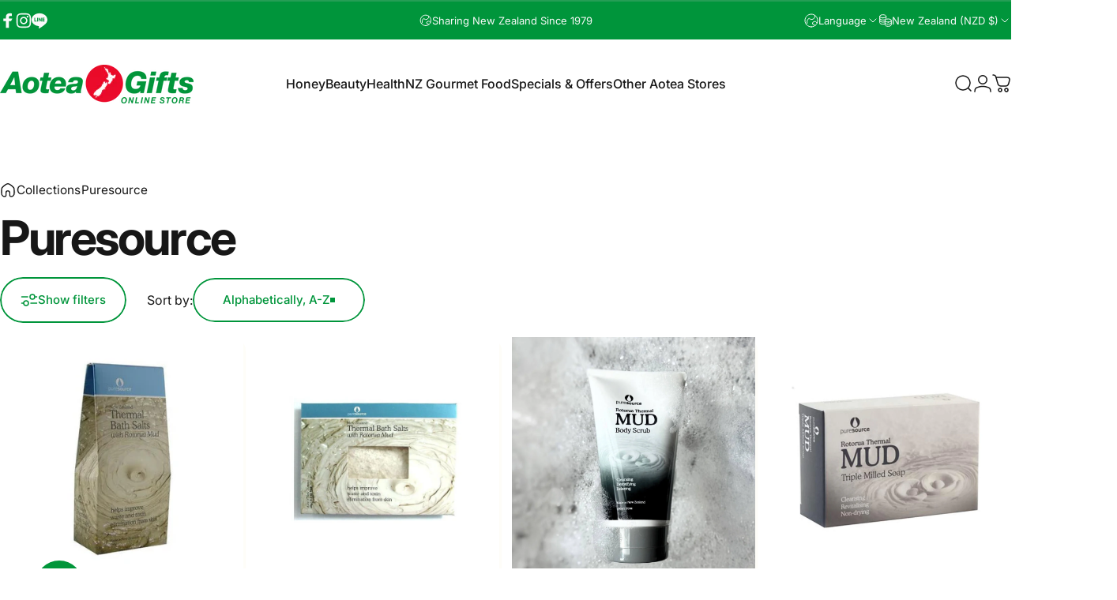

--- FILE ---
content_type: application/javascript
request_url: https://d33a6lvgbd0fej.cloudfront.net/YW90ZWFuei5teXNob3BpZnkuY29t/freegifts_data_1767756822.min.js
body_size: 27326
content:
eval(function(p,a,c,k,e,d){e=function(c){return(c<a?'':e(parseInt(c/a)))+((c=c%a)>35?String.fromCharCode(c+29):c.toString(36))};if(!''.replace(/^/,String)){while(c--){d[e(c)]=k[c]||e(c)}k=[function(e){return d[e]}];e=function(){return'\\w+'};c=1};while(c--){if(k[c]){p=p.replace(new RegExp('\\b'+e(c)+'\\b','g'),k[c])}}return p}('e4.e3={"6C":[{"9":5u,"1a":18,"d":"1y\'s L 4f 8h 5r 4 & 2O 1 2o 2E 37!","3R":"1y\'s L 4f 8h | 5r 4 & 2O 1 2o 2E 37! <br> <1m 2L=\'2K-2J-2I\'>e2 6F be e1 & e0, T&C\'s 5f. 4D 6c 6b.  <\\/1m>","3N":7,"3M":{"3L":7,"3K":7},"2Y":7,"3J":"6k-11-dZ:51:56.2l","3I":"5V-4I-dY:Q:Q.2l","3H":7,"3G":{"1R":{"r":"U","1t":m},"3F":[],"3E":"1R","3D":[],"2H":j,"3C":"2k","3B":j,"2k":1,"3A":[{"2y":[5v],"o":2T}]},"3z":{"r":"2F","2i":j},"3y":7,"3w":1,"3v":j,"r":"2c","3u":0,"3t":7,"3s":{"3r":7,"r":"2c","3n":7,"4p":[],"3q":{"3p":p,"2g":p,"3o":p}},"3m":[{"d":"\\S\\R 4f 1s 2E 37 (m% 16)","14":"1e-2b-2V-35","Z":"1e-2b-2V-35-X","w":"i:\\/\\/h.c.g\\/s\\/2\\/1\\/f\\/e\\/1h\\/2f-s-z-z-2e-J-1e-2U-4e.l?v=4d","o":4F,"u":2T,"1g":[{"9":5t,"1Q":5s,"u":2T,"1P":5v,"o":4F,"1O":81,"1N":"1d 1c","1M":17.3,"1L":7,"1K":m,"1J":"U","n":0,"w":"i:\\/\\/h.c.g\\/s\\/2\\/1\\/f\\/e\\/1h\\/2f-s-z-z-2e-J-1e-2U-4e.l?v=4d","1I":{"1b":5u,"1H":5t},"1G":{"9":5s,"1a":18,"d":"\\S\\R 4f 1s 2E 37 (m% 16)","14":"1e-2b-2V-35","Z":"1e-2b-2V-35-X","w":"i:\\/\\/h.c.g\\/s\\/2\\/1\\/f\\/e\\/1h\\/2f-s-z-z-2e-J-1e-2U-4e.l?v=4d","o":4F,"u":2T}}]}],"3l":[{"9":dX,"1b":5u,"3k":"4.Q","3j":7,"3i":"7X","3h":[{"r":"2y","1t":{"8g":{"9":8g,"K":"i:\\/\\/h.c.g\\/s\\/2\\/1\\/f\\/e\\/1h\\/2f-s-z-z-2e-J-1e-6j-dW.l?v=dV","d":"\\2m\\2W\\q\\k \\1n\\D\\G\\k\\1x \\1A\\2n\\b\\2a 6j","2D":"1e-2b-x-6j","V":"\\1F\\q\\1r\\1i\\b\\A\\1E\\1q\\b\\I\\H(1y\'s L)","1g":[{"9":dU,"n":"26.Q","d":"1d 1c"}],"2C":["1D: P 1l","1D: P 6f","1p: 1s","1p: 5x 5w","2S 4h 4g","V-\\1F\\q\\1r\\1i\\b\\A\\1E\\1q\\b\\I\\H(1y\'s L)","\\1n\\D\\G\\k\\1x (1s)","\\D\\dT\\2n\\k (dS)","\\82\\4q\\1A\\2n\\b\\2a (6g 2N)","\\dR\\dQ\\4q\\1A\\2n\\b\\2a (dP 2N)"],"2B":"L - P 2j"},"8f":{"9":8f,"K":"i:\\/\\/h.c.g\\/s\\/2\\/1\\/f\\/e\\/1h\\/2f-s-z-z-2e-J-1v-dO.l?v=dN","d":"\\2m\\2W\\q\\k\\8d\\1n\\D\\G\\k\\1x & \\6i\\D\\b\\6h\\k \\4G\\dM\\2A\\G\\k\\1o\\89 1v","2D":"2b-W-dL-dK-1v","V":"\\1F\\q\\1r\\1i\\b\\A\\1E\\1q\\b\\I\\H(1y\'s L)","1g":[{"9":dJ,"n":"27.74","d":"1d 1c"}],"2C":["1D: P 4c","1p: 1s","2S 4h 4g","V-\\1F\\q\\1r\\1i\\b\\A\\1E\\1q\\b\\I\\H(1y\'s L)","\\6i\\D\\b\\6h\\k (8b)","\\2Z\\4E\\q\\5p\\1i\\2x\\G\\D\\2a (P 4c)","\\1n\\D\\G\\k\\1x (1s)"],"2B":"L - P 2j"},"8e":{"9":8e,"K":"i:\\/\\/h.c.g\\/s\\/2\\/1\\/f\\/e\\/1h\\/2f-s-z-z-2e-J-8c-dI.l?v=dH","d":"\\2m\\2W\\q\\k\\8d\\dG\\b\\2x\\54\\1n\\D\\G\\k\\1x\\4G\\G\\D\\2a\\dF","2D":"dE-2b-dD-8c","V":"\\1F\\q\\1r\\1i\\b\\A\\1E\\1q\\b\\I\\H(1y\'s L)","1g":[{"9":dC,"n":"47.74","d":"1d 1c"}],"2C":["1D: P 4c","1p: 1s","2S 4h 4g","V-\\1F\\q\\1r\\1i\\b\\A\\1E\\1q\\b\\I\\H(1y\'s L)","\\6i\\D\\b\\6h\\k (8b)","\\2Z\\4E\\q\\5p\\1i\\2x \\G\\D\\2a (P 4c)","\\1n\\D\\G\\k\\1x (1s)","\\1T\\1S\\1u\\2d\\2w\\b (N M)","\\dB\\dA\\dz\\2m\\q\\2x (dy dx 83)"],"2B":"L - P 2j"},"8a":{"9":8a,"K":"i:\\/\\/h.c.g\\/s\\/2\\/1\\/f\\/e\\/1h\\/2f-s-z-z-2e-J-1e-dw.l?v=dv","d":"\\2m\\2W\\q\\k \\1n\\D\\G\\k\\1x \\4G\\4H\\q\\1A\\2n\\b\\2a\\du","2D":"2b-2V-x-dt","V":"\\1F\\q\\1r\\1i\\b\\A\\1E\\1q\\b\\I\\H(1y\'s L)","1g":[{"9":ds,"n":"19.91","d":"1d 1c"}],"2C":["1D: 2E 1l","1p: 1s","2S 4h 4g","V-\\1F\\q\\1r\\1i\\b\\A\\1E\\1q\\b\\I\\H(1y\'s L)","\\4H\\q\\1A\\2n\\b\\2a (2E 2N)","\\5p\\4H\\2W\\1x\\b (5x 5w)","\\1n\\D\\G\\k\\1x (1s)"],"2B":"L - P 2j"},"2T":{"9":2T,"K":"i:\\/\\/h.c.g\\/s\\/2\\/1\\/f\\/e\\/1h\\/2f-s-z-z-2e-J-1e-2U-4e.l?v=4d","d":"\\2m\\2W\\q\\k \\1n\\D\\G\\k\\1x\\4G\\4H\\q\\88\\4E\\2x\\89 2U","2D":"1e-2b-2V-35-2U","V":"\\1F\\q\\1r\\1i\\b\\A\\1E\\1q\\b\\I\\H(1y\'s L)","1g":[{"9":5v,"n":"17.30","d":"1d 1c"}],"2C":["1D: 2E 37","1p: 1s","1p: 5x 5w","2S 4h 4g","V-\\1F\\q\\1r\\1i\\b\\A\\1E\\1q\\b\\I\\H(1y\'s L)","\\4H\\q\\88\\4E\\2x (2E 37)","\\1n\\D\\G\\k\\1x (1s)","\\1T\\1S\\1u\\2d\\2w\\b (N M)"],"2B":"L - P 2j"},"87":{"9":87,"K":"i:\\/\\/h.c.g\\/s\\/2\\/1\\/f\\/e\\/1h\\/2f-s-z-z-2e-J-1e-84-dr.l?v=dq","d":"\\2m\\2W\\q\\k \\1n\\D\\G\\k\\1x \\4G\\5q\\q\\O\\1A\\2n\\b\\2a \\dp","2D":"1e-2b-do-x-84","V":"\\1F\\q\\1r\\1i\\b\\A\\1E\\1q\\b\\I\\H(1y\'s L)","1g":[{"9":dn,"n":"28.60","d":"1d 1c"}],"2C":["1D: P 1l","1D: P 6f","1D: 6g 1l","1p: dm dl","1p: dk dj 83","1p: 1s","1p: 5x 5w","1p: di E","2S 4h 4g","V-\\1F\\q\\1r\\1i\\b\\A\\1E\\1q\\b\\I\\H(1y\'s L)","\\1F\\q\\1r\\1i\\b\\A \\1E\\1q\\b\\I\\H\\b \\2m\\2W\\q\\k (4f) \\1n\\D\\G\\k\\1x \\5q\\q\\O\\1A\\2n\\b\\2a","\\1n\\D\\G\\k\\1x (1s)","\\82\\4q\\1A\\2n\\b\\2a (6g 2N)"],"2B":"L - P 2j"}},"5c":"3x"}],"3g":p,"2G":{"3f":[]}}],"3e":[{"9":5t,"1Q":5s,"u":2T,"1P":5v,"o":4F,"1O":81,"1N":"1d 1c","1M":17.3,"1L":7,"1K":m,"1J":"U","n":0,"w":"i:\\/\\/h.c.g\\/s\\/2\\/1\\/f\\/e\\/1h\\/2f-s-z-z-2e-J-1e-2U-4e.l?v=4d","1I":{"1b":5u,"1H":5t},"1G":{"9":5s,"1a":18,"d":"\\S\\R 4f 1s 2E 37 (m% 16)","14":"1e-2b-2V-35","Z":"1e-2b-2V-35-X","w":"i:\\/\\/h.c.g\\/s\\/2\\/1\\/f\\/e\\/1h\\/2f-s-z-z-2e-J-1e-2U-4e.l?v=4d","o":4F,"u":2T}}]},{"9":5o,"1a":18,"d":"5r N P 3-2P 2O 2o 2s 2z <br> <1m 2L=\'2K-2J-2I\'>80 2G 7Z. T&C\\7Y 5f. 4D 63 62.<\\/1m>","3R":"5r N P 3-2P 2O 2o 2s 2z <br> <1m 2L=\'2K-2J-2I\'>80 2G 7Z. T&C\\7Y 5f. 4D 63 62.<\\/1m>","3N":7,"3M":{"3L":7,"3K":7},"2Y":7,"3J":"3Z-11-dh:15:Q.2l","3I":"3Z-12-7y:Q:Q.2l","3H":7,"3G":{"1R":{"r":"U","1t":m},"3F":[],"3E":"1R","3D":[],"2H":j,"3C":"2k","3B":j,"2k":1,"3A":[{"2y":[3W],"o":1U}]},"3z":{"r":"2F","2i":j},"3y":7,"3w":1,"3v":j,"r":"2c","3u":0,"3t":7,"3s":{"3r":7,"r":"2c","3n":7,"4p":[],"3q":{"3p":p,"2g":p,"3o":p}},"3m":[{"d":"\\S\\R N M 2s 2P 2z - 1z 1l, 3V 3U, 3T (m% 16)","14":"29-25-23-22-y-1f-21-1Z-1Y-1X-1W-1V-W-B-Y-x","Z":"29-25-23-22-y-1f-21-1Z-1Y-1X-1W-1V-W-B-Y-x-X","w":"i:\\/\\/h.c.g\\/s\\/2\\/1\\/f\\/e\\/2\\/2r.l?v=2q","o":2p,"u":1U,"1g":[{"9":2R,"1Q":2Q,"u":1U,"1P":3W,"o":2p,"1O":57,"1N":"1d 1c","1M":36.43,"1L":7,"1K":m,"1J":"U","n":0,"w":"i:\\/\\/h.c.g\\/s\\/2\\/1\\/f\\/e\\/2\\/2r.l?v=2q","1I":{"1b":5o,"1H":2R},"1G":{"9":2Q,"1a":18,"d":"\\S\\R N M 2s 2P 2z - 1z 1l, 3V 3U, 3T (m% 16)","14":"29-25-23-22-y-1f-21-1Z-1Y-1X-1W-1V-W-B-Y-x","Z":"29-25-23-22-y-1f-21-1Z-1Y-1X-1W-1V-W-B-Y-x-X","w":"i:\\/\\/h.c.g\\/s\\/2\\/1\\/f\\/e\\/2\\/2r.l?v=2q","o":2p,"u":1U}}]}],"3l":[{"9":dg,"1b":5o,"3k":"1.Q","3j":7,"3i":"7X","3h":[{"r":"2y","1t":{"7W":{"9":7W,"K":"i:\\/\\/h.c.g\\/s\\/2\\/1\\/f\\/e\\/2\\/df.l?v=de","d":"\\1T\\1S\\1u\\2d\\2w\\b \\4Y\\2Z\\O\\G\\2A\\O","2D":"2g-13","V":"\\7U\\7T\\5q\\1r\\1q\\D\\2x\\D\\k\\54 (6e 6d 7V)","1g":[{"9":dd,"n":"52.dc","d":"1d 1c"}],"2C":["1D: db 1l","1D: P 1l","1D: P 6f","1D: P 4c","1p: N M","69 68","V-6e 6d 7V","V-\\7U\\7T\\5q\\1r\\1q\\D\\2x\\da\\b\\2x\\54 (6e 6d d9)","\\2Z\\4E\\q\\5p\\1i\\2x\\G\\D\\2a (P 4c)"],"2B":"L - d8 2j"}},"5c":"3x"}],"3g":p,"2G":{"3f":[]}}],"3e":[{"9":2R,"1Q":2Q,"u":1U,"1P":3W,"o":2p,"1O":57,"1N":"1d 1c","1M":36.43,"1L":7,"1K":m,"1J":"U","n":0,"w":"i:\\/\\/h.c.g\\/s\\/2\\/1\\/f\\/e\\/2\\/2r.l?v=2q","1I":{"1b":5o,"1H":2R},"1G":{"9":2Q,"1a":18,"d":"\\S\\R N M 2s 2P 2z - 1z 1l, 3V 3U, 3T (m% 16)","14":"29-25-23-22-y-1f-21-1Z-1Y-1X-1W-1V-W-B-Y-x","Z":"29-25-23-22-y-1f-21-1Z-1Y-1X-1W-1V-W-B-Y-x-X","w":"i:\\/\\/h.c.g\\/s\\/2\\/1\\/f\\/e\\/2\\/2r.l?v=2q","o":2p,"u":1U}}]},{"9":5i,"1a":18,"d":"1B 7S 3S $6a+ W<br>2O a 2o 7R 7Q 7P 85+ 7O! <br> <1m 2L=\'2K-2J-2I\'>4D 6c 6b.  <\\/1m>","3R":"1B 7S 3S $6a+ W<br>2O a 2o 7R 7Q 7P 85+ 7O! <br> <1m 2L=\'2K-2J-2I\'>4D 6c 6b.  <\\/1m>","3N":7,"3M":{"3L":7,"3K":7},"2Y":7,"3J":"3Z-5T-d7:15:Q.2l","3I":"3Z-d6-d5:Q:Q.2l","3H":7,"3G":{"1R":{"r":"U","1t":m},"3F":[],"3E":"1R","3D":[],"2H":j,"3C":"2k","3B":j,"2k":1,"3A":[{"2y":[66],"o":41}]},"3z":{"r":"2F","2i":j},"3y":7,"3w":1,"3v":j,"r":"2c","3u":0,"3t":7,"3s":{"3r":7,"r":"2c","3n":7,"4p":[],"3q":{"3p":p,"2g":p,"3o":p}},"3m":[{"d":"\\S\\R \\1o\\I\\H\\b\\k\\A(1B) \\1T\\1S\\1u\\2d\\2w\\65 85 \\1o\\1A\\q\\b\\A\\58\\O\\64\\2v (m% 16)","14":"F-44-85-42","Z":"F-44-85-42-X","w":"i:\\/\\/h.c.g\\/s\\/2\\/1\\/f\\/e\\/2\\/4B-4A-4z-4y-4x.31?v=4w","o":4v,"u":41,"1g":[{"9":5h,"1Q":5g,"u":41,"1P":66,"o":4v,"1O":7C,"1N":"1d 1c","1M":40,"1L":7,"1K":m,"1J":"U","n":0,"w":"i:\\/\\/h.c.g\\/s\\/2\\/1\\/f\\/e\\/2\\/4B-4A-4z-4y-4x.31?v=4w","1I":{"1b":5i,"1H":5h},"1G":{"9":5g,"1a":18,"d":"\\S\\R \\1o\\I\\H\\b\\k\\A(1B) \\1T\\1S\\1u\\2d\\2w\\65 85 \\1o\\1A\\q\\b\\A\\58\\O\\64\\2v (m% 16)","14":"F-44-85-42","Z":"F-44-85-42-X","w":"i:\\/\\/h.c.g\\/s\\/2\\/1\\/f\\/e\\/2\\/4B-4A-4z-4y-4x.31?v=4w","o":4v,"u":41}}]}],"3l":[{"9":d4,"1b":5i,"3k":"6a.Q","3j":7,"3i":"4S","3h":[{"r":"2y","1t":{"7N":{"9":7N,"K":"i:\\/\\/h.c.g\\/s\\/2\\/1\\/f\\/e\\/2\\/d3-6V-d2.d1.d0-cZ-cY-cX-cW.31?v=cV","d":"\\1o\\I\\H\\b\\k\\A(1B) \\1T\\1S\\1u\\2d\\2w\\b[7H\\cU+ ] 1w\\/4b","2D":"F-4C-24-5j-4b","V":"\\1o\\I\\H\\b\\k\\A (1B)","1g":[{"9":cT,"K":"i:\\/\\/h.c.g\\/s\\/2\\/1\\/f\\/e\\/2\\/F-1k-y-F-4C-1w.2X?v=7M","n":"50.43","d":"1C 10+(5n+) \\/ 1w \\/ \\34\\32"},{"9":cS,"K":"i:\\/\\/h.c.g\\/s\\/2\\/1\\/f\\/e\\/2\\/F-1k-y-F-4C-1w.2X?v=7M","n":"cR.15","d":"1C 10+(5n+) \\/ 1w \\/ 6\\2M\\49\\48\\46\\45\\G\\2A\\O"},{"9":cQ,"K":"i:\\/\\/h.c.g\\/s\\/2\\/1\\/f\\/e\\/2\\/F-1k-y-F-4C-4b-7L.l?v=7K","n":"86.95","d":"1C 10+(5n+) \\/ 4a\\2v \\/ \\34\\32"},{"9":cP,"K":"i:\\/\\/h.c.g\\/s\\/2\\/1\\/f\\/e\\/2\\/F-1k-y-F-4C-4b-7L.l?v=7K","n":"cO.75","d":"1C 10+(5n+) \\/ 4a\\2v \\/ 6\\2M\\49\\48\\46\\45\\G\\2A\\O"},{"9":cN,"K":"i:\\/\\/h.c.g\\/s\\/2\\/1\\/f\\/e\\/2\\/F-1k-y-F-7J-1w-cM.2X?v=cL","n":"74.77","d":"1C 15+(5m+) \\/ 1w \\/ \\34\\32"},{"9":cK,"K":"i:\\/\\/h.c.g\\/s\\/2\\/1\\/f\\/e\\/2\\/5l-cJ-cI-cH-cG-cF.l?v=cE","n":"cD.85","d":"1C 15+(5m+) \\/ 1w \\/ 6\\2M\\49\\48\\46\\45\\G\\2A\\O"},{"9":cC,"K":"i:\\/\\/h.c.g\\/s\\/2\\/1\\/f\\/e\\/2\\/F-1k-y-F-7J-4b-cB.l?v=cA","n":"cz.94","d":"1C 15+(5m+) \\/ 4a\\2v \\/ \\34\\32"},{"9":cy,"K":"i:\\/\\/h.c.g\\/s\\/2\\/1\\/f\\/e\\/2\\/5l-cx-cw-cv-cu-ct.l?v=cs","n":"cr.75","d":"1C 15+(5m+) \\/ 4a\\2v \\/ 6\\2M\\49\\48\\46\\45\\G\\2A\\O"},{"9":cq,"K":"i:\\/\\/h.c.g\\/s\\/2\\/1\\/f\\/e\\/2\\/F-1k-y-5-1-F-7I-1w-cp-co-cn-cm-cl.l?v=ck","n":"cj.86","d":"1C 20+(5k+) \\/ 1w \\/ \\34\\32"},{"9":ci,"K":"i:\\/\\/h.c.g\\/s\\/2\\/1\\/f\\/e\\/2\\/5l-ch-cg-cf-ce-cd.l?v=cc","n":"cb.30","d":"1C 20+(5k+) \\/ 1w \\/ 6\\2M\\49\\48\\46\\45\\G\\2A\\O"},{"9":ca,"K":"i:\\/\\/h.c.g\\/s\\/2\\/1\\/f\\/e\\/2\\/F-1k-y-5-1-F-7I-4b-c9-c8-c7-c6-c5.l?v=c4","n":"6Q.99","d":"1C 20+(5k+) \\/ 4a\\2v \\/ \\34\\32"},{"9":c3,"K":"i:\\/\\/h.c.g\\/s\\/2\\/1\\/f\\/e\\/2\\/5l-c2-c1-c0-bZ-bY.l?v=bX","n":"bW.70","d":"1C 20+(5k+) \\/ 4a\\2v \\/ 6\\2M\\49\\48\\46\\45\\G\\2A\\O"},{"9":bV,"K":"i:\\/\\/h.c.g\\/s\\/2\\/1\\/f\\/e\\/2\\/F-1k-y-F-bU-5j-bT.l?v=bS","n":"bR.73","d":"1C 24+(bQ+) \\/ 1w \\/ \\34\\32"}],"2C":["1p: N M","2S 7F 7E","69 68","4O-1w","7H+\\/bP","67+\\/bO+","bN+\\/bM+","bL+","V-\\1o\\I\\H\\b\\k\\A (1B)","\\1o\\I\\H\\b\\k\\A (1B) \\1T\\1S\\1u\\2d\\2w\\b 67+ 5j"],"2B":"M & 7D - N M"},"7G":{"9":7G,"K":"i:\\/\\/h.c.g\\/s\\/2\\/1\\/f\\/e\\/2\\/bK.31?v=bJ","d":"\\1o\\I\\H\\b\\k\\A(1B) \\1T\\1S\\1u\\2d\\2w\\bI\\bH\\2v","2D":"F-bG","V":"\\1o\\I\\H\\b\\k\\A (1B)","1g":[{"9":bF,"n":"20.86","d":"1d 1c"}],"2C":["1p: N M","2S 7F 7E","69 68","4O-1w","V-\\1o\\I\\H\\b\\k\\A (1B)","\\1o\\I\\H\\b\\k\\A (1B) \\1T\\1S\\1u\\2d\\2w\\b 67+ 5j"],"2B":"M & 7D - N M"}},"5c":"3x"}],"3g":7,"2G":{"3f":[]}}],"3e":[{"9":5h,"1Q":5g,"u":41,"1P":66,"o":4v,"1O":7C,"1N":"1d 1c","1M":40,"1L":7,"1K":m,"1J":"U","n":0,"w":"i:\\/\\/h.c.g\\/s\\/2\\/1\\/f\\/e\\/2\\/4B-4A-4z-4y-4x.31?v=4w","1I":{"1b":5i,"1H":5h},"1G":{"9":5g,"1a":18,"d":"\\S\\R \\1o\\I\\H\\b\\k\\A(1B) \\1T\\1S\\1u\\2d\\2w\\65 85 \\1o\\1A\\q\\b\\A\\58\\O\\64\\2v (m% 16)","14":"F-44-85-42","Z":"F-44-85-42-X","w":"i:\\/\\/h.c.g\\/s\\/2\\/1\\/f\\/e\\/2\\/4B-4A-4z-4y-4x.31?v=4w","o":4v,"u":41}}]},{"9":5b,"1a":18,"d":"3S $50+ 7B 5e 5d W 7A a 2o B 7z!","3R":"3S $50+ 7B 5e 5d W 7A a 2o B 7z!<br><1m 2L=\'2K-2J-2I\'>T&C\'s 5f, bE bD, bC 63 62. 2s bB-6G 4k 4j bA bz.","3N":7,"3M":{"3L":7,"3K":7},"2Y":7,"3J":"3Z-11-by:47:Q.2l","3I":"3Z-12-7y:Q:Q.2l","3H":7,"3G":{"1R":{"r":"U","1t":m},"3F":[],"3E":"1R","3D":[],"2H":j,"3C":"2k","3B":j,"2k":1,"3A":[{"2y":[5Z],"o":3X}]},"3z":{"r":"2F","2i":j},"3y":7,"3w":1,"3v":j,"r":"2c","3u":0,"3t":7,"3s":{"3r":7,"r":"2c","4p":[],"3q":{"3p":j,"2g":p,"3o":j},"3n":7},"3m":[{"d":"\\S\\R 1z 2N 5Y 5X (m% 16)","14":"B-x-3Y-1v","Z":"B-x-3Y-1v-X","w":"i:\\/\\/h.c.g\\/s\\/2\\/1\\/f\\/e\\/1h\\/2u-2t-z-4u-J-2u-2t-1v-4t.l?v=4s","o":4r,"u":3X,"1g":[{"9":5a,"1Q":59,"u":3X,"1P":5Z,"o":4r,"1O":7x,"1N":"1d 1c","1M":8.61,"1L":7,"1K":m,"1J":"U","n":0,"w":"i:\\/\\/h.c.g\\/s\\/2\\/1\\/f\\/e\\/1h\\/2u-2t-z-4u-J-2u-2t-1v-4t.l?v=4s","1I":{"1b":5b,"1H":5a},"1G":{"9":59,"1a":18,"d":"\\S\\R 1z 2N 5Y 5X (m% 16)","14":"B-x-3Y-1v","Z":"B-x-3Y-1v-X","w":"i:\\/\\/h.c.g\\/s\\/2\\/1\\/f\\/e\\/1h\\/2u-2t-z-4u-J-2u-2t-1v-4t.l?v=4s","o":4r,"u":3X}}]}],"3l":[{"9":bx,"1b":5b,"3k":"50.Q","3j":7,"3i":"4S","3h":[{"r":"bw","1t":{"5e 5d":"5e 5d"},"5c":"3x"}],"3g":7,"2G":{"3f":[]}}],"3e":[{"9":5a,"1Q":59,"u":3X,"1P":5Z,"o":4r,"1O":7x,"1N":"1d 1c","1M":8.61,"1L":7,"1K":m,"1J":"U","n":0,"w":"i:\\/\\/h.c.g\\/s\\/2\\/1\\/f\\/e\\/1h\\/2u-2t-z-4u-J-2u-2t-1v-4t.l?v=4s","1I":{"1b":5b,"1H":5a},"1G":{"9":59,"1a":18,"d":"\\S\\R 1z 2N 5Y 5X (m% 16)","14":"B-x-3Y-1v","Z":"B-x-3Y-1v-X","w":"i:\\/\\/h.c.g\\/s\\/2\\/1\\/f\\/e\\/1h\\/2u-2t-z-4u-J-2u-2t-1v-4t.l?v=4s","o":4r,"u":3X}}]},{"9":55,"1a":18,"d":"(7w) 3S $5W 2O 2o N M 2s 2z","3R":"$5W\\7v\\7u\\7t\\7s\\3P\\53\\3P\\1T\\1S\\1u\\4Y\\2Z\\O\\58\\2A\\1A\\bv\\2M\\1n\\7r\\7q\\k\\O\\7p<1m 2L=\'2K-2J-2I\'><br>\\7o\\7n\\7m\\3Q\\7l\\4q\\4W\\4V\\4U\\4T\\3O\\2m\\k\\D\\q\\k\\7k\\7j\\53\\7i\\7h\\3Q\\4Z\\7g\\4Z\\7f\\7e\\7d\\7c\\7b\\3O\\7a\\79\\78\\76\\4X\\72\\4Y\\2Z\\O\\3Q\\71\\6Z\\3P\\1u\\b\\O\\4X\\6Y\\6X\\4W\\4V\\4U\\4T\\3O<\\/1m>","3N":7,"3M":{"3L":7,"3K":7},"2Y":7,"3J":"5V-4I-6W:38:38.2l","3I":7,"3H":7,"3G":{"1R":{"r":"U","1t":m},"3F":[],"3E":"1R","3D":[],"2H":p,"3C":"2H","3B":j,"2k":1,"3A":[{"2y":[3W],"o":1U}]},"3z":{"r":"2F","2i":j},"3y":{"6U":{"r":"3x","1t":["6T:\\/\\/c\\/6S\\/6R"]}},"3w":1,"3v":j,"r":"2c","3u":0,"3t":7,"3s":{"3r":7,"3q":{"3p":j,"2g":p,"3o":j},"3n":7},"3m":[{"d":"\\S\\R N M 2s 2P 2z - 1z 1l, 3V 3U, 3T (m% 16)","14":"29-25-23-22-y-1f-21-1Z-1Y-1X-1W-1V-W-B-Y-x","Z":"29-25-23-22-y-1f-21-1Z-1Y-1X-1W-1V-W-B-Y-x-X","w":"i:\\/\\/h.c.g\\/s\\/2\\/1\\/f\\/e\\/2\\/2r.l?v=2q","o":2p,"u":1U,"1g":[{"9":2R,"1Q":2Q,"u":1U,"1P":3W,"o":2p,"1O":57,"1N":"1d 1c","1M":36.43,"1L":7,"1K":m,"1J":"U","n":0,"w":"i:\\/\\/h.c.g\\/s\\/2\\/1\\/f\\/e\\/2\\/2r.l?v=2q","1I":{"1b":55,"1H":2R},"1G":{"9":2Q,"1a":18,"d":"\\S\\R N M 2s 2P 2z - 1z 1l, 3V 3U, 3T (m% 16)","14":"29-25-23-22-y-1f-21-1Z-1Y-1X-1W-1V-W-B-Y-x","Z":"29-25-23-22-y-1f-21-1Z-1Y-1X-1W-1V-W-B-Y-x-X","w":"i:\\/\\/h.c.g\\/s\\/2\\/1\\/f\\/e\\/2\\/2r.l?v=2q","o":2p,"u":1U}}]}],"3l":[{"9":bu,"1b":55,"3k":"5W.Q","3j":7,"3i":"4S","3h":[],"3g":7,"2G":{"3f":[]}}],"3e":[{"9":2R,"1Q":2Q,"u":1U,"1P":3W,"o":2p,"1O":57,"1N":"1d 1c","1M":36.43,"1L":7,"1K":m,"1J":"U","n":0,"w":"i:\\/\\/h.c.g\\/s\\/2\\/1\\/f\\/e\\/2\\/2r.l?v=2q","1I":{"1b":55,"1H":2R},"1G":{"9":2Q,"1a":18,"d":"\\S\\R N M 2s 2P 2z - 1z 1l, 3V 3U, 3T (m% 16)","14":"29-25-23-22-y-1f-21-1Z-1Y-1X-1W-1V-W-B-Y-x","Z":"29-25-23-22-y-1f-21-1Z-1Y-1X-1W-1V-W-B-Y-x-X","w":"i:\\/\\/h.c.g\\/s\\/2\\/1\\/f\\/e\\/2\\/2r.l?v=2q","o":2p,"u":1U}}]},{"9":4R,"1a":18,"d":"(7w) 3S $m 2O 2o N M 1z 2N","3R":"$m\\7v\\7u\\7t\\7s\\3P\\53\\3P\\1T\\1S\\1u\\2d\\k\\54\\1A\\2n\\b\\bt\\2M\\1n\\7r\\7q\\k\\O\\7p<1m 2L=\'2K-2J-2I\'><br>\\7o\\7n\\7m\\3Q\\7l\\4q\\4W\\4V\\4U\\4T\\3O\\2m\\k\\D\\q\\k\\7k\\7j\\53\\7i\\7h\\3Q\\4Z\\7g\\4Z\\7f\\7e\\7d\\7c\\7b\\3O\\7a\\79\\78\\76\\4X\\72\\4Y\\2Z\\O\\3Q\\71\\6Z\\3P\\1u\\b\\O\\4X\\6Y\\6X\\4W\\4V\\4U\\4T\\3O<\\/1m>","3N":7,"3M":{"3L":7,"3K":7},"2Y":7,"3J":"5V-4I-6W:33:6V.2l","3I":7,"3H":7,"3G":{"1R":{"r":"U","1t":m},"3F":[],"3E":"1R","3D":{"r":"U","1t":m,"bs":j},"2H":p,"3C":"2H","3B":j,"2k":1,"3A":[{"2y":[5U],"o":39}]},"3z":{"r":"2F","2i":j},"3y":{"6U":{"r":"3x","1t":["6T:\\/\\/c\\/6S\\/6R"]}},"3w":1,"3v":j,"r":"2c","3u":0,"3t":7,"3s":{"3r":7,"4p":{"bq":j},"3q":{"3p":j,"2g":p,"3o":j},"3n":7},"3m":[{"d":"\\S\\R N M 5S 2j 1z & 5R 5Q 1l (m% 16)","14":"3d-3c-1k-y-3b-J-B-Y-3a-x","Z":"3d-3c-1k-y-3b-J-B-Y-3a-x-X","w":"i:\\/\\/h.c.g\\/s\\/2\\/1\\/f\\/e\\/2\\/4o.l?v=4n","o":4m,"u":39,"1g":[{"9":4Q,"1Q":4P,"u":39,"1P":5U,"o":4m,"1O":6P,"1N":"6O","1M":19.5T,"1L":7,"1K":m,"1J":"U","n":0,"w":"i:\\/\\/h.c.g\\/s\\/2\\/1\\/f\\/e\\/2\\/4o.l?v=4n","1I":{"1b":4R,"1H":4Q},"1G":{"9":4P,"1a":18,"d":"\\S\\R N M 5S 2j 1z & 5R 5Q 1l (m% 16)","14":"3d-3c-1k-y-3b-J-B-Y-3a-x","Z":"3d-3c-1k-y-3b-J-B-Y-3a-x-X","w":"i:\\/\\/h.c.g\\/s\\/2\\/1\\/f\\/e\\/2\\/4o.l?v=4n","o":4m,"u":39}}]}],"3l":[{"9":bp,"1b":4R,"3k":"m.Q","3j":"6Q.90","3i":"4S","3h":[],"3g":7,"2G":{"3f":[]}}],"3e":[{"9":4Q,"1Q":4P,"u":39,"1P":5U,"o":4m,"1O":6P,"1N":"6O","1M":19.5T,"1L":7,"1K":m,"1J":"U","n":0,"w":"i:\\/\\/h.c.g\\/s\\/2\\/1\\/f\\/e\\/2\\/4o.l?v=4n","1I":{"1b":4R,"1H":4Q},"1G":{"9":4P,"1a":18,"d":"\\S\\R N M 5S 2j 1z & 5R 5Q 1l (m% 16)","14":"3d-3c-1k-y-3b-J-B-Y-3a-x","Z":"3d-3c-1k-y-3b-J-B-Y-3a-x-X","w":"i:\\/\\/h.c.g\\/s\\/2\\/1\\/f\\/e\\/2\\/4o.l?v=4n","o":4m,"u":39}}]}],"6w":[],"6l":{"bo":"bn","bm":p,"bl":"bk","bj":7,"bi":j,"bh":"bg","bf":7,"bd":"bc","bb":"1f","ba":j,"b9":j,"b8":j,"b7":j,"b6":{"r":[],"4N":j,"1t":{"b5":1,"b4":1,"b3":1},"2i":p,"b2":"W"},"b1":7,"b0":7,"aZ":j,"aY":p,"aX":j,"aW":"aV","aU":"2c","aT":7,"aS":7,"aR":7},"aQ":{"6N":{"aP":"6B\\/5P-6A\\/5P-4l-6L.2X","aO":{"6N":{"2i":j,"4O":"50"},"aN":{"2i":p,"6H":j,"aM":j,"aL":j,"aK":"aJ","aI":"aH aG","aF":"aE aD aC","aB":"#6K","aA":"#6M","az":"#6M"}},"ay":{"2i":j,"4O":"50"},"ax":"5P-4l-6L.2X"},"aw":{"4L":{"av":"#2h","au":"#6K","5I":"#6J","at":"#as","ar":"#aq","ap":"#6J","ao":"#6q","an":"#am"},"6y":{"6x":p,"al":"&ak=6I&aj=6I","ai":j},"ah":{"ag":7,"af":"ae","ad":"4M 1g","ac":p,"6H":j,"ab":"4M aa a9 1f!","a8":p,"a7":p,"a6":"4K 4k 4j","a5":4,"a4":"a3","a2":p},"a1":{"5N":p,"a0":"5O 6E 6G {{4J}} 1f 2g(s)","9Z":"5O 6F 9Y {{4J}} 1f 2g(s)"},"9X":{"6D":"\\S\\R 5O 6E 9W 9V {{9U}} 4N(s)!","5N":p},"9T":{"6D":"9S\'t 9R 9Q 4N 9P","9O":10,"5N":j}},"2Y":{"9N":"#9M","9L":"#9K","9J":p},"9I":{"9H":{"9G":j,"9F":"70","9E":"9D 9C","9B":"9A","9z":"9y 9x 9w 6C 9v","9u":"9t 4N","9s":"4l"},"9r":{"9q":"#9p","9o":"#9n","9m":"#9l","9k":"#9j","9i":"#2h","9h":"#9g","9f":"#2h"},"9e":{"9d":["9c"],"9b":[]},"9a":"6B\\/5M-6A\\/5M-4l-1.2X","98":"5M-4l-1.2X"},"4i":{"4L":{"5L":"5K","6u":"#1j","6t":"#1j","5J":"#2h","6s":"#6z","5I":"#6z","6r":"#5H","5G":"#1j","5F":"#5E","5D":"#2h"},"6y":{"6x":j},"5C":{"5B":"4K 4i 4k 4j","5A":p,"5z":"5y 4i n","6v":"4M 2F","6n":p,"6m":p}},"97":{"4L":{"96":"#93","92":"#1j","8Z":"#1j","8Y":"#1j","5L":"5K","8X":"#1j","8W":"#1j","8V":"#1j","8U":"#2h","8T":"#5H","5J":"#2h","8S":"#1j","5G":"#1j","5F":"#5E","5D":"#2h"},"5C":{"5B":"4K 6w 4k 4j","5A":p,"5z":"5y n","6v":"4M 2F"}},"8R":{"4L":{"5L":"5K","6u":"#1j","6t":"#1j","5J":"#2h","6s":"#1j","5I":"#8Q","6r":"#5H","5G":"#1j","5F":"#5E","8P":"#8O","8N":"#8M","5D":"#2h","8L":"#8K","8J":"#6q"},"5C":{"8I":"8H","5B":"4K 4i 4k 4j","8G":"8F 8E 8D!","8C":"8B 8A {{8z}}","5A":p,"5z":"5y 4i n","8y":"6p 6o {{4J}} 2g(s)","8x":"8w","8v":"6p 6o {{4J}} 8u(s)","6n":p,"6m":p}}},"8t":{"8s":{"8r":j},"8q":{"6l":[]}},"8p":[],"8o":{"8n":"8m","8l":"6k-11-8k:8j:4I+13:Q"},"8i":[]};',62,873,'||files|||||null||id||u30fc|shopify|title|5806|1491|com|cdn|https|false|u30f3|jpg|100|price|product_shopify_id|true|u30a4|type|||original_product_shopify_id||thumbnail|creme|honey|beauty|u30ba|hand||u30e9||steens|u30bb|u30a3|u30c6|care|image|Beauty|Honey|Manuka|u30c8|Facial|00|udf81|ud83c||percentage|vendor|and|sca_clone_freegift|nail|clone_product_handle|||||original_product_handle||off||18005||shop_id|offer_id|Title|Default|ovine|gift|variants|products|u30e3|303030|manuka|Creme|span|u30d7|u30b9|Ingredient|u30e5|u30c1|Placenta|value|u30ab|30ml|225g|u30bf|Nature|Hand|u30af|Steens|UMF|Function|u30d3|u30cd|gift_product|gift_item_id|pivot|discount_type|discount_value|original_compare_at_price|original_price|variant_title|variant_shopify_id|original_variant_shopify_id|gift_product_id|discount|u30cc|u30de|1675836489771|balm|lip|soap|3pk|boxed||set|mnuka|world||natural||||the|u30e0|placenta|default|u30cf|facial|nature|product|FFFFFF|status|Care|number_of_gift_can_receive|000000Z|u30aa|u30ea|Free|7744943489067|1743989137|50116|Gift|silk|alpine|uff47|u30cb|u30eb|variants_ids|Box|u30c3|product_type|product_tag|handle|Eye|variant|other|auto_add_all_gifts|line|2nd|sca|class|u500b|Cream|Get|Set|135025|328238|new|9531254916|15g|eye|u30d0|png|promotion_message|u30d5||webp|u54c1||u5358|gel||Gel||9531673732|conditioning|special|ferns|wild|gift_items|currencies|is_multiply|product_narrow|unit|max_amount|min_amount|offer_conditions|gift_products|metafields|shipping|order|combinations|code|shopify_discount_settings|deleted_at|has_cloned_product|stop_lower_priority|priority|include|sub_conditions|gift_should_the_same|original_products_to_clone|cal_gift_for_other_rules|customer_will_receive|shipping_discount|discount_method|gift_card|gift_settings|condition_relationship|end_time|start_time|today_offer_title|offer_link|config|offer_description|u3002|u3067|u304c|offer_name|Spend|Soap|Balm|LIp|15433598533675|9531758404|blueberry|2025||7311826026539|340||mgo|u5f97|u3044||u8cb7|u304a|500|500g|Serum|1658706154|29720809963563|Ovine|2021|june|bundle|cart|to|icon|7773275586603|1760406458|wild_ferns_lifestyle_10|custom_code|u7528|7749447319595|1645443953|22595409231|body|7311999795243|1737060616|efc8476a57f1|9fa5|4a6b|329c|Steens_RawManukaHoney_MGO85_squeezy_340g_NZ_600x_d091bb02|umf10|While|u30a7|7766026944555|u3010|u30a2|01|number|Add|color|Select|offer|size|320484|791502|152412|money|u3059|u307e|u308c|u3055|u306b|u30ae|u306a||||u3001|u30c9|152411||42518364586027|u30dc|302651|746520|136665|filter_option|Silk|Alpine|apply|153885|383755|72617|250g|MGO830|BuyXGetYDeal_Steens|MGO515|MGO263|63201|u30b7|u30ca|Buy|135007|328202|63186|32488981252|Butter|Shea|Total|total_price_text|show_description|button_text|content|item_card_background_color|F3F3F3|widget_background_color|button_background_color|616161|original_price_color|button_text_color|neutral|theme_color|widget|enable|You|fg|Conditioning|Nail|Special|04|42368367624235|2026|300|Blueberries|with|32490691140|||last|stocks|u30eb340|u30fcMGO|41288323563563|UMF15|made|nz|200|Last|Stocks|Natural|The|Moisturiser|Night|u30b2|u30b3|50g|2024|settings|show_discount_on_button|show_discount_each_item|from|Choose|CDFEE1|description_text_color|bundle_price_color|title_text_color|item_name_color|select_variant_text|bundles|hidden_brand_mark|others|005BD3|icons|images|offers|text|have|can|added|use_old_version|480|121212|000000|red|00953b|gift_icon|Single|42644510539819|299|2108031019|Market|gid|markets|02|05T02|u52a0|u8ffd|u52d5||u81ea|u306f||||u65b9||u306e|u8c61|u5bfe|u4e86|u7d42|u7b2c|u6b21|u308a|u304f|u5eab|u5728|u5b9a|u9650|u9069|u4ef6|u6761|u203b|uff01|u30bc|u30ec|u5165|u8cfc|u4e0a|u4ee5|JP|42534738001963|14T23|cream|get|on|41288925249579|Food|2022|dec|7311829172267|UMF10|umf20|umf15|1729723443|30152702165035|1729723440|7283543081003|340g|MGO|Bottle|Squeezy|Items|u30fb|u30b6|Land|7235389882411|number_of_products|u2019s|promotions|Excludes|42603313791019|u591c|Oil|50gm|||9531381636|u30b8|u3011|9531252100|Collagen|50ml|u3000|9531250756|9531250436|9531248836|Collection|upsells|06|28T09|created_at|8fea1e75192e54df3116ca98de834d86|access_token|storefront|translation|judgeme|install|transcy|integration|collection|select_collection_text|Variant|select_variant_title|select_product_text|itemIndex|item|Mix|mix_item_header|stock|of|Out|out_stock_text|label|tier_style|success_label_background_color|FFF8DB|default_label_background_color|29845A|success_label_text_color|4F4700|default_label_text_color|B5B5B5|mix_match|bundle_description|tier_description|label_text_color|tag_text_color|bundle_title|bundle_price|label_color|tier_title|||tier_price|F1F1F1|||tag_color|quantity_break|shopify_widget_icon_path||widget_icon_path|custom|all|pages|pages_display|header_background_color|b9b9c3|widget_subtitle_color|body_background_color|69CE82|offer_success_color|ebe9f1|offer_default_color|5E5873|widget_title_color|82868b|offer_title_color|widget_color|widget_icon_style|Today|icon_widget_title|today|exclusive|these|Claim|widget_subtitle|bottom_right|widget_position|OFFER|TODAY|widget_title|widget_size|show_widget|widget_info|today_offer|show_on_cart_page|F72119|background_color|ffffff|text_color|time|again|this|show|Don|disable_slider_checkbox|qualifiedOffers|for|qualified|notify_offer_available|add|number_gifts_can_be_added|number_gifts_added|notify_gift_can_add|enable_add_multiple_gifts|by_variants|show_gift_for_customer|number_product_slider|add_to_cart_btn_title|show_variant_title|show_product_title|free|your|gift_popup_title|show_pagination|select_gift_btn|all_in_one|show_gift_type|running_text|general|disable_use_old_version|height|width|gift_img_size|FFEF9D|notify_add_gift_normal_state_color|notify_add_gift_active_state_color|gift_slider_title_color|ea5455|discounted_price_color|7367f0|add_to_cart_btn_color|product_title_color|add_to_cart_color|gift_slider|shopify_gift_icon_path|collection_page|countdown_time_color|border_color|offer_name_color|included|items|gifts|number_text|in|Expired|countdown_text|separated|show_multiple|show_number_gift|show_countdown_timer|gift_thumbnail|product_page|gift_icon_path|appearance|publications|admin_api_access_token|notify_via_email|mode_override_checkout|number_integer|type_seo|not_show_gift_if_already_on_cart|delete_gift_after_turn_off_offer|compare_gift_price_with_product|other_original_product_detail|fraud_protection_cancel_order|condition|min_cart_quantity|min_cart_value|max_gifts|cart_and_checkout_validation|include_compare_at_price|manual_input_inventory|select_one_gift_price|using_draft_order|gift_title_format|current_price|cal_gift_discount||fraud_protection|blank|barcode_format|sync_quantity|sale_channels|cloned|offer_process|auto_add_gift|same_as_original_products|gift_format|161179|enabled||create_product|u30e01|161178|u30b91|product_vendors|144765|21T00|eligible|when|auto|while|only|online|41288329887787|mgo85|u3000225|u30fcMGO85|1737061324|MGO85225gUS_600x_1|UMF24|MGS20|UMF20|MGS15|MG265|MGO1124|321|1729724020|28241749901355|umf24|41204679278635|1521|1729723977|b02a1bef2292|851a|4b00|dd65|UMF20500g_02188cbb|41204679245867|1729723728|fb835bc63fbb|9f1d|49f9|8a27|30118778404907_7beb14c2|41204679213099|904|1729723972|524621207893|a1b5|4d3a|2a82|UMF20225g_56f500e4|41204679180331|180|1729723730|2193f95f90cf|a884|4221|bf08|28921323126827_cb24c0d4|41204679147563|634|1729723839|4be844a2d1c2|ba90|49fc|ad7f|UMF15500g_33f28b11|41204679114795|126|1729723676|28386070691883|41204679082027|373|1729723843|89dc65bddce7|9273|485d|19c0|UMF15225g_a70d67da|41204679049259|1729723673|30413006077995|41204679016491|434|41204678983723|41204678950955|252|41204678918187|41204678885419|uff5e24|1733182273|0c3c52103e5e|a372|4148|57d9|40_PM_1000x_f70b2f55|03|16_at_4|Screen_Shot_2023|76487|31T00|05|10T00|Body|World|u30ef|Face|09|41088948174891|1732239337|ManukaHoneyGiftSet_ManukaHoneyGiftSet|66531|23T23|Vitamin|Seed|Jojoba|Vera|Aloe|32489388484|night|u301150gm|1645485893|28534950095|32488970948|15gm|u301115g|1645486061|28534959759|Primrose|Evening|u8349|u898b|u6708|32488968772|serum|gold|u301150ml|u30b4|1645437100|28213944352811|32488967172|essence|collagen|u30a8|1645486054|28534913871|Day|u4e2d|u65e5|Lanolin|u30ce|32488963844|1645485886|28534937615|66514|11T23|27T22|matches|mixed|Products|fgData|window'.split('|'),0,{}))
;/* END_FG_DATA */ 
 "use strict";(()=>{window.fgGiftIcon=typeof fgGiftIcon=="string"&&fgGiftIcon;window.fgWidgetIconsObj=typeof fgWidgetIconsObj<"u"&&fgWidgetIconsObj;window.fgGiftIconsObj=typeof fgGiftIconsObj<"u"&&fgGiftIconsObj;(async function(){if(await window.initBOGOS_HEADLESS?.(),window.BOGOS_CORE??={env:{},helper:{},variables:{}},window.SECOMAPP??={current_template:"none",current_code:void 0,freegiftProxy:"/apps/secomapp_freegifts_get_order?ver=3.0",bogosCollectUrl:void 0,bogosIntegrationUrl:void 0,customer:{tags:[],orders:[],last_total:0,freegifts:[],freegifts_v2:[]},activateOnlyOnePromoCode:!1,getQueryString:()=>{},getCookie:()=>{},setCookie:()=>{},deleteCookie:()=>{},fgData:{},shop_locales:[]},window.FGSECOMAPP={...window.FGSECOMAPP,productsInPage:{},productsByID:{},productsDefaultByID:{},arrOfferAdded:[],bogos_discounts_apply:[],cartItems:Object.values(window.Shopify?.cartItems??{}),SHOPIFY_CART:SECOMAPP.SHOPIFY_CART??{item_count:0},offers:[],bundles:[],upsells:[],discounts:[]},window.BOGOS??={block_products:{}},window.Shopify=window.Shopify||{},window.ShopifyAPI=window.ShopifyAPI||{},window.fgData={...window.fgData,...SECOMAPP.fgData,offers:window.fgData?.offers??[],bundles:window.fgData?.bundles??[],upsells:window.fgData?.upsells??[]},window.fgData?.appearance?.gift_icon?.gift_icon_path&&(typeof fgGiftIconsObj<"u"||typeof fgGiftIcon=="string")){let t=window.fgData.appearance.gift_icon.shopify_gift_icon_path;window.fgData.appearance.gift_icon.gift_icon_path=fgGiftIconsObj[t]??(fgGiftIcon||t)}if(window.fgData?.appearance?.today_offer?.shopify_widget_icon_path&&typeof fgWidgetIconsObj<"u"){let t=window.fgData.appearance.today_offer.shopify_widget_icon_path;window.fgData.appearance.today_offer.widget_icon_path=fgWidgetIconsObj[t]??t}FGSECOMAPP.fgSettings=window.fgData?.settings??{},FGSECOMAPP.fgAppearance=window.fgData?.appearance??{},FGSECOMAPP.fgTranslation=window.fgData?.translation??{},FGSECOMAPP.fgIntegration=window.fgData?.integration??{},FGSECOMAPP.fgIntegration={...FGSECOMAPP.fgIntegration,theme:{pubsub:!1}},FGSECOMAPP.storefront={...window.fgData?.storefront},FGSECOMAPP.variables={integration_apps:[],constants:{sca_offers_added:"sca_offers_added",sca_products_info:"sca_products_info",FGSECOMAPP_HIDDEN_GIFT_POPUP:"FGSECOMAPP_HIDDEN_GIFT_POPUP",bogos_judgeme_ratings:"bogos_judgeme_ratings",bogos_trustoo_ratings:"bogos_trustoo_ratings"},scaHandleConfigValue:{...Shopify?.scaHandleConfigValue},isCheckout:!1,isHeadless:window.BOGOS_CORE?.env?.is_headless??!1,RATE_PRICE:window.BOGOS_CORE?.env?.is_headless?1:100,isCartPage:window.location.href.includes("/cart"),textView:{},sca_fg_codes:[],Shopify:{...window.Shopify,sca_fg_price:Shopify?.sca_fg_price??"discounted_price",...SECOMAPP.variables,...window.BOGOS,market:SECOMAPP.market,locale:Shopify?.locale??SECOMAPP.variables.language?.toLowerCase()}},FGSECOMAPP.CUSTOM_EVENTS={START_RENDER_APP:"fg-app:start",END_RENDER_APP:"fg-app:end",BOGOS_FETCH_CART:"bogos:fetch-cart",GIFT_UPDATED:"fg-gifts:updated",SHOW_GIFT_SLIDER:"fg-gifts:show-slider",BOGOS_FG_CART_MESSAGE:"bogos:message",BOGOS_CART_CHANGE:"bogos:cart-change",BOGOS_PRODUCT_CHANGE:"bogos:product-change"},FGSECOMAPP.helper={Glider:window.Glider||function(){console.warn("BOGOS track: Glider not found")},reRenderCartCustom:Shopify?.reRenderCartCustom??void 0};let k={JUDGEME_STAR_RATING_PREVIEW_BADGE:`<div class="bogos-judgeme-integration-review-widget" data-bogos-product-id="{{ bogos_product_id }}">
                <div style='display:none' class='jdgm-prev-badge' data-average-rating="{{ judgeme_average_rating }}"> 
                    {{ judgeme_average_rating_el }}
                </div>
            </div>`,TRUSTOO_STAR_RATING_PREVIEW_BADGE:`<div class="bogos-trustoo-integration-review-widget" data-bogos-product-id="{{ bogos_product_id }}">
                <div style='display:none' class='trustoo-prev-badge' data-average-rating="{{ trustoo_average_rating }}"> 
                    {{ trustoo_average_rating_el }}
                </div>
            </div>`};class G{static MONEY_FRAGMENT=`
        fragment Money_BOGOS on MoneyV2 {
            currencyCode
            amount
        }
        `;static DISCOUNT_ALLOCATION=`
        fragment DiscountAllocation_BOGOS on CartDiscountAllocation {
            discountedAmount {
                ...Money_BOGOS
            }
            ...on CartAutomaticDiscountAllocation {
                title
            }
            ...on CartCustomDiscountAllocation {
                title
            }
            ...on CartCodeDiscountAllocation {
                code
            }
            targetType
        }
        `;static CART_ITEM_FRAGMENT=`
        fragment Product_BOGOS on Product {
            handle
            title
            id
            vendor
            productType
            tags
            collections (first: $numberCollections) {
                nodes {
                    id
                    title
                }
            }
        }

        fragment SellingPlanAllocation_BOGOS on SellingPlanAllocation {
            sellingPlan {
                id
            }
        }

        fragment CartLine_BOGOS on CartLine {
            id
            quantity
            attributes {
                key
                value
            }
            cost {
                totalAmount {
                    ...Money_BOGOS
                }
                amountPerQuantity {
                    ...Money_BOGOS
                }
                compareAtAmountPerQuantity {
                    ...Money_BOGOS
                }
                subtotalAmount {
                    ...Money_BOGOS
                }
            }
            sellingPlanAllocation {
                ...SellingPlanAllocation_BOGOS
            }
            discountAllocations {
                ...DiscountAllocation_BOGOS
            }
            merchandise {
                ... on ProductVariant {
                    id
                    availableForSale
                    compareAtPrice {
                        ...Money_BOGOS
                    }
                    price {
                        ...Money_BOGOS
                    }
                    requiresShipping
                    title
                    image {
                        id
                        url
                        altText
                        width
                        height
                    }
                    product {
                        ...Product_BOGOS
                    }
                    selectedOptions {
                        name
                        value
                    }
                }
            }
        }
        `;static CART_INFO_FRAGMENT=`
        ${this.CART_ITEM_FRAGMENT}

        fragment CartDetail_BOGOS on Cart {
            id
            checkoutUrl
            totalQuantity
            buyerIdentity {
                countryCode
                email
                phone
            }
            lines(first: $numCartLines) {
                nodes {
                    ...CartLine_BOGOS
                }
            }
            cost {
                subtotalAmount {
                    ...Money_BOGOS
                }
                totalAmount {
                    ...Money_BOGOS
                }
            }
            discountAllocations {
                ...DiscountAllocation_BOGOS
            }
            note
            attributes {
                key
                value
            }
            discountCodes {
                code
                applicable
            }
        }
        `;static CART_QUERY_FRAGMENT=`
        ${this.MONEY_FRAGMENT}
        ${this.CART_INFO_FRAGMENT}
        ${this.DISCOUNT_ALLOCATION}

        query Cart_BOGOS (
            $cartId: ID!,
            $numCartLines: Int,
            $numberCollections: Int,
            $country: CountryCode,
            $language: LanguageCode
        ) @inContext(country: $country, language: $language) {
            cart(id: $cartId) {
                ...CartDetail_BOGOS
            }
        }
        `;static CART_APPLY_DISCOUNT_CODES=`
        mutation cartDiscountCodesUpdate($cartId: ID!, $discountCodes: [String!]) {
            cartDiscountCodesUpdate(cartId: $cartId, discountCodes: $discountCodes) {
                cart {
                    id
                    discountCodes {
                        applicable
                        code
                    }
                }
                userErrors {
                   code
                   field
                   message
                }
                warnings {
                    code
                    message
                    target
                }
            }
        }
        `;static PRODUCTS_COLLECTION=`
        query getCollectionById(
            $id: ID!, 
            $first: Int,  
            $filters: [ProductFilter!],
            $country: CountryCode,
            $language: LanguageCode, 
            $after: String,
            $reverse: Boolean,
            $sortKey: ProductCollectionSortKeys
        ) @inContext(country: $country, language: $language) {
            collection(id: $id) {
                products (first: $first, after: $after, filters: $filters, reverse: $reverse, sortKey: $sortKey) {
                    nodes {
                        id
                        title
                        handle
                        tags
                        productType
                        vendor
                        availableForSale
                        featuredImage {
                            url
                        }
                        category {
                            id
                            name
                        }
                        variants (first: 250) {
                            nodes {
                                availableForSale
                                id
                                price {
                                   amount 
                                }
                                compareAtPrice {
                                    amount
                                }
                                title
                                image {
                                    url
                                }
                                selectedOptions {
                                    value
                                }
                            } 
                        }
                        collections (first: 250) {
                            nodes {
                                id
                                title
                            }
                        }
                        options (first: 100) {
                            name
                        }
                        priceRange {
                            minVariantPrice {
                                amount
                            }
                        }
                    }
                    pageInfo {
                        hasNextPage
                        endCursor
                    }
                }
            }
        }
        `;static GET_PRODUCTS=`
        query getProducts(
            $first: Int, 
            $query: String,  
            $country: CountryCode, 
            $language: LanguageCode,
            $after: String
        ) @inContext(country: $country, language: $language) {
            products(first: $first, after: $after, query: $query) {
                nodes {
                    id
                    title
                    handle
                    tags
                    productType
                    vendor
                    featuredImage {
                        url
                    }
                    collections(first: 100) {
                        nodes {
                          id
                        }
                    }
                    availableForSale
                    priceRange {
                        maxVariantPrice {
                            amount
                        }
                    }
                    compareAtPriceRange {
                        maxVariantPrice {
                            amount
                        }
                    }
                    options (first: 100) {
                       name
                    }
                    variants(first: 250) {
                        nodes {
                            availableForSale
                            id
                            price {
                                amount
                            }
                            compareAtPrice {
                                amount
                            }
                            title
                            image {
                                url
                            }
                            selectedOptions {
                                name
                                value
                            }
                        }
                    }
                }
                pageInfo {
                    hasNextPage
                    endCursor
                }
            }    
        }`;static GET_PRODUCT_DEFAULT_BY_ID=`
        query getProductById($id: ID!) {
          product(id: $id) {
            id
            title
            handle
            options (first: 100) {
               name
            }
            variants(first: 250) {
                nodes {
                    id
                    title
                    availableForSale
                    selectedOptions {
                        name
                        value
                    }
                }
            }
          }
        }`;static GET_PRODUCTS_BY_NODE=`
        query getProductsNode(
            $ids: [ID!]!, 
            $country: CountryCode, 
            $language: LanguageCode,
        ) @inContext(country: $country, language: $language) {
            nodes(ids: $ids) {
                ...on Product {
                    id
                    title
                    handle
                    tags
                    productType
                    vendor
                    availableForSale
                    featuredImage {
                        url
                    }
                    priceRange {
                        maxVariantPrice {
                            amount
                        }
                    }
                    compareAtPriceRange {
                        maxVariantPrice {
                            amount
                        }
                    }
                    collections (first: 250) {
                        nodes {
                            id
                            title
                        }
                    }
                    options (first: 100) {
                        name
                    }
                    requiresSellingPlan
                    sellingPlanGroups(first: 50) {
                        nodes {
                            appName
                            name
                            options {
                                name
                                values
                            }
                            sellingPlans(first: 50) {
                                nodes {
                                    id
                                    name
                                    options {
                                        name
                                        value
                                    }
                                }
                            }
                        }
                    }
                    variants(first: 250) {
                        nodes {
                            availableForSale
                            id
                            price {
                                amount
                            }
                            compareAtPrice {
                                amount
                            }
                            title
                            image {
                                url
                            }
                            selectedOptions {
                                name
                                value
                            }
                            sellingPlanAllocations(first: 50) {
                                nodes {
                                    sellingPlan {
                                        id
                                        name
                                        options {
                                            name
                                            value
                                        }
                                    }
                                    priceAdjustments {
                                        compareAtPrice { amount }
                                        perDeliveryPrice { amount }
                                        price { amount }
                                        unitPrice { amount }
                                    }
                                }
                            }
                        }
                    }
                }
            }    
        }`;static CART_ADD_FRAGMENT=`
        mutation cartLinesAdd_BOGOS($cartId: ID!, $lines: [CartLineInput!]!) {
            cartLinesAdd(cartId: $cartId, lines: $lines) {
                cart {
                    id
                    checkoutUrl
                    totalQuantity
                }
                userErrors {
                    field
                    message
                }
            }
        }`;static CART_ATTRIBUTES_UPDATE=`
        mutation cartAttributesUpdate($attributes: [AttributeInput!]!, $cartId: ID!) {
            cartAttributesUpdate(attributes: $attributes, cartId: $cartId) {
                cart {
                    id
                }
                userErrors {
                    field
                    message
                }
            }
        }`;static CART_UPDATE_FRAGMENT=`
        mutation cartLinesUpdate_BOGOS($cartId: ID!, $lines: [CartLineUpdateInput!]!) {
            cartLinesUpdate(cartId: $cartId, lines: $lines) {
                cart {
                    id
                    checkoutUrl
                    totalQuantity
                }
                userErrors {
                    field
                    message
                }
            }
        }`;static GET_PRODUCT_NODES_OPTION_TYPE=`
        query getProductsNode(
            $ids: [ID!]!
        ) {
            nodes(ids: $ids) {
                ...on Product {
                    id
                    productType
                    options (first: 100) {
                        name
                    }
                    variants (first: 250) {
                        nodes {
                            id
                            availableForSale
                            selectedOptions {
                                value
                            }
                        } 
                    }
                }
            }    
        }`}class F{static REGEX_VAR=/{{([^}]+)}}/g;constructor(){F.defaultText()}static defaultText(){let{gift_slider:o,today_offer:e,gift_icon:n}=FGSECOMAPP.fgAppearance??{},{disable_slider_checkbox:a,general:{gift_popup_title:r,add_to_cart_btn_title:i}}=o??{general:{}},{product_page:{gift_thumbnail:{title:l}}}=n??{},{widget_info:d}=e??{};FGSECOMAPP.variables.textView={fg_text_disable_slider:A.convertIntegration(a?.text??"Don't show this offer again","customize.disable_slider_text","customize.gift_slider.disable_slider_checkbox_text"),fg_slider_title:A.convertIntegration(r??"Select your free gift!","customize.gift_slider_title","customize.gift_slider.gift_popup_title"),fg_gift_icon:n?.gift_icon_path,fg_gift_icon_alt:"free-gift-icon",fg_gift_thumbnail_title:A.convertIntegration(l??"Free Gift","customize.product_page_message","customize.gift_icon.gift_thumbnail_title"),sca_fg_today_offer_title:A.convertIntegration(d?.widget_title??"TODAY OFFER","customize.widget_title","customize.today_offer.widget_title"),sca_fg_today_offer_subtitle:A.convertIntegration(d?.widget_subtitle??"Claim these exclusive offers today","customize.widget_subtitle","customize.today_offer.widget_subtitle"),sca_fg_today_offer_widget:e?.widget_icon_path,"sca-fg-title-icon-widget-content":A.convertIntegration(d?.icon_widget_title??"Today offer","customize.widget_icon_title","customize.today_offer.icon_widget_title"),fg_add_to_cart:A.convertIntegration(i??"Add to cart","customize.add_to_cart_button","customize.gift_slider.add_to_cart_btn_title")}}render(o,e={}){return e={...e,...FGSECOMAPP.variables.textView},o.replace(F.REGEX_VAR,(n,a)=>(a=a.trim(),s.getVariable(a,e)??""))}}let I=FGSECOMAPP.variables.RATE_PRICE??100,w={BUNDLE_TYPE:{default:"bundle",classic:"classic_bundle",quantity_break:"quantity_break",mix_match:"mix_match",bundle_page:"bundle_page"},OFFER_TYPE:{cloned:"cloned",function:"function",gift_func:"gift"},APP_REVIEW_OPTION:{bundle:"bundle",gift_slider:"gift_slider"},CUSTOM_OPTIONS:{equal:"equal_to",not_equal:"not_equal_to",contains:"contains",not_contains:"not_contains"},NARROW_TYPE:{product:"variants_ids",product_types:"product_types",product_vendors:"product_vendors",collection:"product_collections"},MIX_TYPE:{diff:"diff_set",single:"single_set"},TIER_TYPE:{label:"label",progress:"progress"},DISCOUNT_TYPE:{percentage:"percentage",fixed_amount:"fixed_amount",fixed_price:"fixed_price",free_products:"free_products",cheapest_free:"cheapest_free"},SYNC_QUANTITY:{stop_offer:"stop_offer"},OBJECT_TYPE:{product:"product",variant:"variant"},LAYOUT_TYPE:{step_by_step:"step_by_step",one_page:"one_page"},UPSELL_TYPE:{default:"upsell",fbt:"fbt",checkout:"checkout"},UPSELL_METHOD:{manual:"manual",auto:"auto",random:"random"},FBT_WIDGET_TYPE:{classic:"classic",stack:"stack"}};w.TRIGGER_FUNC={[w.OFFER_TYPE.gift_func]:"GF",[w.BUNDLE_TYPE.quantity_break]:"QB",[w.BUNDLE_TYPE.classic]:"CB",[w.BUNDLE_TYPE.default]:"CB",[w.BUNDLE_TYPE.mix_match]:"MM",[w.BUNDLE_TYPE.bundle_page]:"BP",[w.UPSELL_TYPE.fbt]:"FBT"};let s={getIntShopifyId:t=>parseInt(`${t}`.split("/").pop()),getVariable(t,o){return t?.split(".")?.reduce((e,n)=>(e||{})[n],o??{})},getCustomerLocation:async()=>{try{let t=await s.fetch("https://geoip.secomtech.com/?json").then(o=>o.json())||{country_code:FGSECOMAPP.variables.Shopify?.country};FGSECOMAPP.customerLocation=t?.country_code}catch(t){console.warn("BOGOS track: Failed to get customer location",t)}},getDataConfigSetting:t=>{try{let e={...FGSECOMAPP.variables.scaHandleConfigValue}[t];if(e=e?e.trim():null,!s.empty(e)&&e.length>0)try{return document.querySelector(e),e}catch{return""}return""}catch{return""}},prepareShadowRootEl:(t,o)=>{let e=FGSECOMAPP.QUERY_SELECTOR?.[t]??{},n=[],{slot:a,keyEl:r,position:i,addNonRoot:l}=o??{};return e?.tool?.join(", ").split(",").filter(Boolean).forEach(d=>{try{let[c,...u]=d.trim().split(" "),g=u.join(" ");if(!c.length||!g.length)return;let h=document.querySelector(d);if(l&&h){let O=document.createElement("div");O.classList.add(a),h.insertAdjacentElement(i??"beforeend",O),n.push(O)}let S=document.querySelector(c);if(!S?.shadowRoot||S?.querySelector(r))return;let C=document.createElement("div");C.classList.add(a),C.slot=a,S.appendChild(C),S.shadowRoot.querySelector(g).insertAdjacentHTML(i??"beforeend",`<div part="${a}">
                                <slot name="${a}"></slot>
                            </div>`),n.push(C)}catch(c){console.warn(`BOGOS track: [${a}]`,d,c)}}),n},getCookie:t=>{let o=t+"=",n=document.cookie.split(";");for(let a=0;a<n.length;a++){let r=n[a];for(;r.charAt(0)===" ";)r=r.substring(1);if(r.indexOf(o)===0){let i=r.substring(o.length,r.length);try{return decodeURIComponent(i)}catch(l){console.warn("BOGOS track: Error decoding cookie",l);return}}}},getCartShopifyID:t=>t?.startsWith("gid://shopify/Cart")?t:`gid://shopify/Cart/${t}`,checkIsDefaultTitle:t=>t==="Default Title",convertVariantAddBundle:t=>({id:t.id-0,title:t.title.trim(),price:t.price,quantity:1,thumbnail:t.thumbnail}),checkRemoteProduct:t=>t.remote,checkCartItemIsGift:(t,o)=>{let e="-sca_clone_freegift",n=typeof t=="object",a=n&&(FGSECOMAPP.variables.giftIdsFunction?.includes(t.variant_id)||FGSECOMAPP.variables.giftIds?.includes(t.variant_id))&&t.properties?._bogos_trigger_type===w.OFFER_TYPE.gift_func&&!s.empty(t.properties?._bogos_trigger);return a&&!s.empty(o)?t.properties?._bogos_trigger_id===o.offer_root:!s.empty(t)&&(n&&(t.handle?.includes(e)||t.tags?.includes("bogos-gift")||FGSECOMAPP.variables.giftIds?.includes(t.variant_id)||a)||typeof t=="string"&&t.includes(e))},checkCartItemIsPurchaseOption:t=>{let{selling_plan_allocation:o}=t||{selling_plan_allocation:{selling_plan:null}};return!s.empty(o)&&!s.empty(o?.selling_plan)},checkValidTimeOffer:(t,o)=>{if(t){let n=new Date().getTime(),a=new Date(t).getTime();if(o){let r=new Date(o).getTime();return n>=a&&n<=r}else return n>=a}return!1},sufferArray:t=>t.sort((o,e)=>Math.random()*10-Math.random()*10),convertMultiCurrency:t=>{t=t??0;let{currency:o,fg_decimal:e}=FGSECOMAPP.variables.Shopify,n=o?.rate??1;return parseFloat(parseFloat(`${n}`)===1?t:(t*n).toFixed(e??2))},handleResizeGiftImage:(t,o)=>{try{let e=o?"&width=90&height=90":FGSECOMAPP.variables.Shopify?.customGiftImgSize??FGSECOMAPP.fgAppearance?.gift_slider?.others?.gift_img_size??"&width=480&height=480",n=new URL(t);return new URLSearchParams(e).forEach((r,i)=>n.searchParams.set(i,r)),n.toString()}catch{return t}},convertObjToString:(t,o="base64")=>o==="uri"?FGSECOMAPP.helper.LZString.compressToEncodedURIComponent(JSON.stringify(t)):FGSECOMAPP.helper.LZString.compressToBase64(JSON.stringify(t)),convertStringToObj:t=>JSON.parse(FGSECOMAPP.helper.LZString.decompressFromBase64(t)),renderPrice:t=>FGSECOMAPP.helper.formatter.format(t),createTooltip:(t,o,e)=>{if(document.querySelector(".sca-fg-tooltip"))return;let a=document.createElement("p");a.className="sca-fg-tooltip",a.textContent=t,document.body.appendChild(a),a.style.top=e+"px",a.style.left=o+"px",a.style.display="block"},removeTooltip:()=>{let t=document.querySelector(".sca-fg-tooltip");t&&t.parentNode.removeChild(t)},moveTooltip:t=>{let o=document.querySelector(".sca-fg-tooltip");o&&(o.style.top=t.pageY+"px",o.style.left=t.pageX+5+"px")},empty:t=>{if(t===0)return!0;if(typeof t=="number"||typeof t=="boolean")return!1;if(typeof t>"u"||t===null)return!0;if(typeof t.length<"u")return t.length===0;let o=0;for(let e in t)t.hasOwnProperty(e)&&o++;return o===0},getUniqueElementByKey:(t,o)=>[...new Map(t.map(e=>[e[o],e])).values()],initFormatMoney:()=>{try{let{currency:t,sca_locale:o,locale:e,fg_decimal:n}=FGSECOMAPP.variables.Shopify;FGSECOMAPP.helper.formatter=new Intl.NumberFormat(o??e,{style:"currency",currency:t?.active??"USD",minimumFractionDigits:n??2})}catch{FGSECOMAPP.helper.formatter=new Intl.NumberFormat("en-US",{style:"currency",currency:FGSECOMAPP.variables.Shopify?.currency?.active??"USD"})}},initLZString:()=>{try{FGSECOMAPP.helper.LZString=(function(){let t=String.fromCharCode,o="ABCDEFGHIJKLMNOPQRSTUVWXYZabcdefghijklmnopqrstuvwxyz0123456789+/=",e="ABCDEFGHIJKLMNOPQRSTUVWXYZabcdefghijklmnopqrstuvwxyz0123456789_-.",n={};function a(i,l){if(!n[i]){n[i]={};for(let d=0;d<i.length;d++)n[i][i.charAt(d)]=d}return n[i][l]}let r={compressToBase64:function(i){if(i==null)return"";let l=r._compress(i,6,function(d){return o.charAt(d)});switch(l.length%4){default:case 0:return l;case 1:return l+"===";case 2:return l+"==";case 3:return l+"="}},decompressFromBase64:function(i){return i==null?"":i===""?null:r._decompress(i.length,32,function(l){return a(o,i.charAt(l))})},compressToEncodedURIComponent:function(i){return i==null?"":r._compress(i,6,function(l){return e.charAt(l)})},compress:function(i){return r._compress(i,16,function(l){return t(l)})},_compress:function(i,l,d){if(i==null)return"";let c,u,g={},h={},S="",C="",y="",O=2,M=3,P=2,_=[],p=0,f=0,b;for(b=0;b<i.length;b+=1)if(S=i.charAt(b),Object.prototype.hasOwnProperty.call(g,S)||(g[S]=M++,h[S]=!0),C=y+S,Object.prototype.hasOwnProperty.call(g,C))y=C;else{if(Object.prototype.hasOwnProperty.call(h,y)){if(y.charCodeAt(0)<256){for(c=0;c<P;c++)p=p<<1,f===l-1?(f=0,_.push(d(p)),p=0):f++;for(u=y.charCodeAt(0),c=0;c<8;c++)p=p<<1|u&1,f===l-1?(f=0,_.push(d(p)),p=0):f++,u=u>>1}else{for(u=1,c=0;c<P;c++)p=p<<1|u,f===l-1?(f=0,_.push(d(p)),p=0):f++,u=0;for(u=y.charCodeAt(0),c=0;c<16;c++)p=p<<1|u&1,f===l-1?(f=0,_.push(d(p)),p=0):f++,u=u>>1}O--,O===0&&(O=Math.pow(2,P),P++),delete h[y]}else for(u=g[y],c=0;c<P;c++)p=p<<1|u&1,f===l-1?(f=0,_.push(d(p)),p=0):f++,u=u>>1;O--,O===0&&(O=Math.pow(2,P),P++),g[C]=M++,y=String(S)}if(y!==""){if(Object.prototype.hasOwnProperty.call(h,y)){if(y.charCodeAt(0)<256){for(c=0;c<P;c++)p=p<<1,f===l-1?(f=0,_.push(d(p)),p=0):f++;for(u=y.charCodeAt(0),c=0;c<8;c++)p=p<<1|u&1,f===l-1?(f=0,_.push(d(p)),p=0):f++,u=u>>1}else{for(u=1,c=0;c<P;c++)p=p<<1|u,f===l-1?(f=0,_.push(d(p)),p=0):f++,u=0;for(u=y.charCodeAt(0),c=0;c<16;c++)p=p<<1|u&1,f===l-1?(f=0,_.push(d(p)),p=0):f++,u=u>>1}O--,O===0&&(O=Math.pow(2,P),P++),delete h[y]}else for(u=g[y],c=0;c<P;c++)p=p<<1|u&1,f===l-1?(f=0,_.push(d(p)),p=0):f++,u=u>>1;O--,O===0&&P++}for(u=2,c=0;c<P;c++)p=p<<1|u&1,f===l-1?(f=0,_.push(d(p)),p=0):f++,u=u>>1;for(;;)if(p=p<<1,f===l-1){_.push(d(p));break}else f++;return _.join("")},decompress:function(i){return i==null?"":i===""?null:r._decompress(i.length,32768,function(l){return i.charCodeAt(l)})},_decompress:function(i,l,d){let c=[],u,g=4,h=4,S=3,C="",y=[],O,M,P,_,p,f,b,m={val:d(0),position:l,index:1};for(O=0;O<3;O+=1)c[O]=O;for(P=0,p=Math.pow(2,2),f=1;f!==p;)_=m.val&m.position,m.position>>=1,m.position===0&&(m.position=l,m.val=d(m.index++)),P|=(_>0?1:0)*f,f<<=1;switch(u=P){case 0:for(P=0,p=Math.pow(2,8),f=1;f!==p;)_=m.val&m.position,m.position>>=1,m.position===0&&(m.position=l,m.val=d(m.index++)),P|=(_>0?1:0)*f,f<<=1;b=t(P);break;case 1:for(P=0,p=Math.pow(2,16),f=1;f!==p;)_=m.val&m.position,m.position>>=1,m.position===0&&(m.position=l,m.val=d(m.index++)),P|=(_>0?1:0)*f,f<<=1;b=t(P);break;case 2:return""}for(c[3]=b,M=b,y.push(b);;){if(m.index>i)return"";for(P=0,p=Math.pow(2,S),f=1;f!==p;)_=m.val&m.position,m.position>>=1,m.position===0&&(m.position=l,m.val=d(m.index++)),P|=(_>0?1:0)*f,f<<=1;switch(b=P){case 0:for(P=0,p=Math.pow(2,8),f=1;f!==p;)_=m.val&m.position,m.position>>=1,m.position===0&&(m.position=l,m.val=d(m.index++)),P|=(_>0?1:0)*f,f<<=1;c[h++]=t(P),b=h-1,g--;break;case 1:for(P=0,p=Math.pow(2,16),f=1;f!==p;)_=m.val&m.position,m.position>>=1,m.position===0&&(m.position=l,m.val=d(m.index++)),P|=(_>0?1:0)*f,f<<=1;c[h++]=t(P),b=h-1,g--;break;case 2:return y.join("")}if(g===0&&(g=Math.pow(2,S),S++),c[b])C=c[b];else if(b===h)C=M+M.charAt(0);else return null;y.push(C),c[h++]=M+C.charAt(0),g--,M=C,g===0&&(g=Math.pow(2,S),S++)}}};return r})()}catch{FGSECOMAPP.helper.LZString=window.LZString}},debounce:function(t,o){let e;return function(){let n=arguments,a=this;e&&clearTimeout(e),e=setTimeout(()=>{t.apply(a,n)},o)}},routePath:t=>{t=t.replace(/^\/+|\/+$/g,"");let o=FGSECOMAPP.variables.Shopify?.routes?.root??"/";return o=o.replace(/^\/+|\/+$/g,"").trim(),o=o?`/${o}`:"",`${o}/${t}`},fetch:(t,o={})=>(typeof t=="string"&&!t.startsWith("http")&&(t=s.routePath(t)),q(t,o)),fetchCartDefault:async(t=null,o=!0)=>{if(FGSECOMAPP.variables.isHeadless)return await E.fetchCart();let e=await s.fetch(`/cart.js?sca_fetch=${new Date().getTime()}&${t??""}`,{method:"GET",headers:{Accept:"application/json","Content-Type":"application/json"}}).then(a=>a.json());if(!o)return e;let n=e.items;return FGSECOMAPP.SHOPIFY_CART=e,FGSECOMAPP.cartItems=n?.map(a=>({...FGSECOMAPP.cartItems?.find(r=>r.key&&r.key===a.key),...a}))??[],e},fetchInfoCartUpdate:async(t=!1)=>{let o;try{let e={},{Shopify:n,conditions:a,isHeadless:r}=FGSECOMAPP.variables??{};if(!r&&n?.enable_theme_sections){let i=(await s.fetch("?sections=bogos-cart-sections").then(d=>d.json()))?.["bogos-cart-sections"],l=new DOMParser().parseFromString(i,"text/html");e=JSON.parse(l.body.textContent),FGSECOMAPP.variables.sections_cart=e}else if(!r&&!a?.collections&&!t)return await s.fetchCartDefault();s.empty(e)&&(!n?.disable_storefront&&!v.isSpecificOffer||r)&&(e=await E.fetchCart()),s.empty(e)&&!r&&(e=await T.getInfoCart().then(i=>i.json())||{shopify_cart:null}),FGSECOMAPP.cartItems=e?.cart?.map(i=>({...FGSECOMAPP.cartItems?.find(l=>l.key===i.key),...i.product,collections:i.collections,tags:i.tags}))??[],FGSECOMAPP.SHOPIFY_CART={discount_codes:[...new Map((e?.discount_codes??[]).map(i=>[i.code,i])).values()],...e?.shopify_cart,items:[...FGSECOMAPP.cartItems]},SECOMAPP.customer.tags=e?.customer_tags||SECOMAPP.customer?.tags,o=FGSECOMAPP.SHOPIFY_CART}catch(e){console.error("BOGOS track: failed to parse cart section",e),o=await s.fetchCartDefault()}return document.dispatchEvent(new CustomEvent(FGSECOMAPP.CUSTOM_EVENTS.BOGOS_FETCH_CART)),o},findProductsMatchConditions:(t,o,e)=>{let n=o.product_narrow,{is_only:a}=e??{};return a===!0?t=t.filter(r=>s.checkCartItemIsPurchaseOption(r)):a===!1&&(t=t.filter(r=>!s.checkCartItemIsPurchaseOption(r))),s.empty(n)?t:t.filter(r=>{let i=n.map(c=>{switch(c.type){case w.NARROW_TYPE.product:return Object.values(c.value).map(S=>S.variants??S.variant).flat().map(S=>S.id).includes(r.variant_id);case w.NARROW_TYPE.product_types:return Object.values(c.value).includes(r.product_type);case w.NARROW_TYPE.product_vendors:return Object.values(c.value).includes(r.vendor);case w.NARROW_TYPE.collection:let u=Object.keys(c.value),h=r.collections?.map(S=>S.id+"")?.filter(S=>u.includes(S));return!s.empty(h);default:return!1}}),{filter_option:l}=n[0]??{},d=i.includes(!1);return l==="exclude"?d:!d})},init:()=>{s.initFormatMoney(),s.initLZString()}},A={otherApps:function(){try{document.addEventListener(FGSECOMAPP.CUSTOM_EVENTS.GIFT_UPDATED,async t=>{let o=[];try{await A.renderCartDefaultTheme(t.detail.bogos_config)&&(function(){o.push("Shopify theme")})()}catch(e){console.warn("BOGOS track: Default themes",e)}try{window.unicart&&(function(){window.unicart.dispatchEvent("Show"),o.push("Unicart")})()}catch(e){console.warn("BOGOS track: Unicart",e)}try{window.prepareDataForDisplayWidgetByRule&&(function(){window.prepareDataForDisplayWidgetByRule(),o.push("iCart")})()}catch(e){console.warn("BOGOS track: iCart",e)}try{window.Rebuy?.Cart?.fetchCart&&(function(){window.Rebuy.Cart.fetchCart(),o.push("Rebuy")})()}catch(e){console.warn("BOGOS track: Rebuy",e)}try{window.SLIDECART_UPDATE&&(function(){s.fetchCartDefault("sca_slidecart_tcc").then(e=>{window.SLIDECART_UPDATE(e),window.SLIDECART_OPEN()}),o.push("SLIDECART - HQ")})()}catch(e){console.warn("BOGOS track: SLIDECART - HQ",e)}try{let e=document.querySelector("#upCartStickyButton .upcart-sticky-cart-quantity-icon-text");window.upcartRegisterAddToCart&&(function(){window.upcartRegisterAddToCart(),o.push("UpCart - AfterSell"),e&&(e.innerHTML=FGSECOMAPP?.SHOPIFY_CART?.item_count??0)})()}catch(e){console.warn("BOGOS track: UpCart - AfterSell",e)}try{window.STICKY_CART_UPDATE&&(function(){window.STICKY_CART_UPDATE().then(()=>window.STICKY_CART_OPEN()),o.push("Slide Cart - qikify")})()}catch(e){console.warn("BOGOS track: Slide Cart - qikify",e)}try{window?.SATCB?.Widgets?.CartSlider?.openSlider&&(function(){window.SATCB.Widgets.CartSlider.openSlider(),o.push("Sticky Cart - Codeinero")})()}catch(e){console.warn("BOGOS track: Sticky Cart - Codeinero",e)}try{window.monster_refresh&&(function(){window.monster_refresh().then(()=>window.openCart()),o.push("Monster Cart")})()}catch(e){console.warn("BOGOS track: Monster Cart",e)}try{window.HS_SLIDE_CART_UPDATE&&(function(){window.HS_SLIDE_CART_UPDATE().then(()=>window.HS_SLIDE_CART_OPEN()),o.push("Slide Cart - Heysenior")})()}catch(e){console.warn("BOGOS track: Slide Cart - Heysenior",e)}try{let e=document.querySelector("m-cart-drawer"),n=document.querySelector("drawer-component#Drawer-Cart cart-drawer");window.MinimogTheme&&e&&(function(){e?.onCartDrawerUpdate(!window.FoxKitV2?.hasDiscount).then(()=>e?.open()),o.push("FoxEcom - Minimog")})(),window.FoxTheme&&n&&(function(){n?.updateCart?.().then(()=>n?.cartDrawer?.openDrawer()),o.push("FoxEcom - Zest")})(),window.FoxTheme?.pubsub?.publish&&(async function(){let a=[];document.documentElement.dispatchEvent(new CustomEvent("cart:grouped-sections",{bubbles:!0,detail:{sections:a}}));let r={...FGSECOMAPP.SHOPIFY_CART,sections:""};s.empty(a)||(r.sections=await s.fetch(`?sections=${a}`).then(i=>i.json())),window.FoxTheme?.pubsub.publish(window.FoxTheme.pubsub.PUB_SUB_EVENTS.cartUpdate,{cart:r}),FGSECOMAPP.fgIntegration.theme.pubsub=!0})().then()}catch(e){console.warn("BOGOS track: Theme FoxEcom",e)}try{window.geckoShopify?.onCartUpdate&&(function(){window.geckoShopify.onCartUpdate(1,1),o.push("geckoShopify - Theme")})()}catch(e){console.warn("BOGOS track: geckoShopify - Theme",e)}try{window.CartJS&&(function(){window.CartJS?.getCart(),o.push("Rivets Cart")})()}catch(e){console.warn("BOGOS track: Rivets Cart",e)}try{window.T4SThemeSP?.Cart?.getToFetch&&(function(){window.T4SThemeSP.Cart.getToFetch(),o.push("T4SThemeSP")})()}catch(e){console.warn("BOGOS track: T4SThemeSP",e)}try{window.EasySlideCart?.enabled&&(function(){window.dispatchEvent(new CustomEvent("SCE:add",{detail:FGSECOMAPP.SHOPIFY_CART})),o.push("Slide Carty")})()}catch(e){console.warn("BOGOS track: Slide Carty",e)}try{window.smeCartCall&&window.cartdata&&(function(){window.smeCartCall(),o.push("Sale Max")})()}catch(e){console.warn("BOGOS track: Sale Max",e)}try{window.Spurit&&(function(){window.Spurit?.OneClickCheckout3?.cartDrawer?.refresh().then(()=>window?.Spurit?.OneClickCheckout3?.cartDrawer?.show()),o.push("Cartly Slide Cart")})()}catch(e){console.warn("BOGOS track: Cartly Slide Cart",e)}try{window.opusRefreshCart&&(function(){window.opusRefreshCart(),o.push("Opus Cart")})()}catch(e){console.warn("BOGOS track: Opus Cart",e)}try{window.kachingCartApi&&(function(){window.kachingCartApi?.openCart?.({refetchCart:!0}),o.push("Kaching Cart")})()}catch(e){console.warn("BOGOS track: Kaching Cart",e)}try{window.Alpine?.store&&(function(){window.Alpine?.store?.("cart")?.get(),o.push("Alpine.js")})()}catch(e){console.warn("BOGOS track: Alpine.js",e)}if(FGSECOMAPP.variables.integration_apps=[...new Set(o)],console.info("BOGOS track:",FGSECOMAPP.variables.integration_apps),!o.length)try{document.documentElement.dispatchEvent(new CustomEvent("cart:refresh",{detail:{data:{}}})),FGSECOMAPP.fgIntegration.theme.pubsub||document.dispatchEvent(new CustomEvent("cart:refresh",{detail:{data:{}}})),document.dispatchEvent(new CustomEvent("cart:build",{detail:{data:{}}})),document.dispatchEvent(new CustomEvent("cart:update",{detail:{data:{}}})),window?.theme?.ajaxCart?.update&&window.theme.ajaxCart.update(),window.fetchCart?.(),window.cart?.getCart?.(),window.theme?.cart.updateData?.()}catch(e){console.warn("BOGOS track: dispatchEvent",e)}}),window.addEventListener("icartSideCartOpenEvent",function(){setTimeout(()=>{document.dispatchEvent(new CustomEvent(FGSECOMAPP.CUSTOM_EVENTS.BOGOS_FG_CART_MESSAGE)),FGSECOMAPP.fetchCheckoutEvents()},100)}),document.addEventListener("rebuy:smartcart.show",()=>{document.dispatchEvent(new CustomEvent(FGSECOMAPP.CUSTOM_EVENTS.BOGOS_FG_CART_MESSAGE)),FGSECOMAPP.fetchCheckoutEvents()}),window.SLIDECART_OPENED=function(){document.dispatchEvent(new CustomEvent(FGSECOMAPP.CUSTOM_EVENTS.BOGOS_FG_CART_MESSAGE)),FGSECOMAPP.fetchCheckoutEvents()},window.addEventListener("aftersell-upcart:public-events:cart-opened",()=>{document.dispatchEvent(new CustomEvent(FGSECOMAPP.CUSTOM_EVENTS.BOGOS_FG_CART_MESSAGE)),FGSECOMAPP.fetchCheckoutEvents()}),window.MinimogEvents?.subscribe&&window.MinimogEvents.subscribe(window.MinimogTheme?.pubSubEvents?.openCartDrawer??"open-cart-drawer",function(){document.dispatchEvent(new CustomEvent(FGSECOMAPP.CUSTOM_EVENTS.BOGOS_FG_CART_MESSAGE)),FGSECOMAPP.fetchCheckoutEvents()}),document.querySelector("#cart-icon-bubble")?.addEventListener("click",()=>{setTimeout(()=>{window?.SATCB&&(document.dispatchEvent(new CustomEvent(FGSECOMAPP.CUSTOM_EVENTS.BOGOS_FG_CART_MESSAGE)),FGSECOMAPP.fetchCheckoutEvents())},100)}),document.addEventListener("smeAtcEvent",function(){setTimeout(()=>{document.dispatchEvent(new CustomEvent(FGSECOMAPP.CUSTOM_EVENTS.BOGOS_FG_CART_MESSAGE)),FGSECOMAPP.fetchCheckoutEvents()},100)}),document.querySelectorAll("cart-drawer-component").forEach(t=>{t.addEventListener("dialog:open",()=>{document.dispatchEvent(new CustomEvent(FGSECOMAPP.CUSTOM_EVENTS.BOGOS_FG_CART_MESSAGE))})}),document.addEventListener(FGSECOMAPP.CUSTOM_EVENTS.SHOW_GIFT_SLIDER,()=>{try{typeof window.HS_SLIDE_CART_CLOSE=="function"&&window.HS_SLIDE_CART_CLOSE(),typeof window.closeCart=="function"&&window.closeCart(),typeof window.SLIDECART_CLOSE=="function"&&window.SLIDECART_CLOSE(),document.querySelector(".satcb-cs-close")?.click(),document.querySelector(".icart-close-btn")?.click(),document.querySelector(".salemaximize__drawer-close")?.click()}catch(t){console.warn("BOGOS track: Close cart when show gift-sliders",t)}})}catch(t){console.warn("BOGOS track: Failed integrate apps",t)}},requestAppReview:async(t,o="",e={},n="judgeme")=>{let a=!s.empty(FGSECOMAPP);if(!a)return;let{shop:r}=FGSECOMAPP?.variables?.Shopify,i=s.convertObjToString({shopDomain:r,isInstall:a,time:Date.now(),key:`bogos-${n}`});return await s.fetch(`${SECOMAPP.bogosIntegrationUrl}/${t}?shop_domain=${r}&${o}`,{method:"GET",headers:{...e,"Content-Type":"application/json",authorization:`Bearer ${i}`}})},checkStatusAppReview:(t,o)=>{let e=FGSECOMAPP.fgIntegration?.[o]??{},{status:n,display_star_rating:a}=e?.settings??{};return(n&&a&&e?.settings[t])??!1},syncRatingProducts:async(t,o=w.APP_REVIEW_OPTION.bundle,e,n="judgeme")=>{if(A.checkStatusAppReview(o,n)&&t.length){let r=`product_ids=${JSON.stringify(t)}&app=${n}`,i=await A.requestAppReview("get_products_rating",r,{},n);if(i.status===200){let l=await i.json(),d=`bogos_${n}_ratings`;localStorage.setItem(FGSECOMAPP.variables.constants?.[d],s.convertObjToString(l))}e?.()}},renderCartDefaultTheme:async t=>{let o=document.querySelector("cart-drawer, cart-sidebar, mini-cart, sht-cart-drwr-frm")||{renderContents:null,getSectionsToRender:null};if(o.renderContents||(o=document.querySelector("cart-drawer, mini-cart")),o?.renderContents){let e=(o.getSectionsToRender&&o.getSectionsToRender()||[]).map(a=>a.section||a.id).join(","),n={...FGSECOMAPP.SHOPIFY_CART,...t};return s.empty(e)||(n.sections=await s.fetch(`?sections=${e}`).then(a=>a.json())),o.renderContents(n),o.classList?.toggle("is-empty",n.item_count===0),document.getElementById("cart-drawer-items")?.classList?.toggle("is-empty",n.item_count===0),document.getElementById("main-cart-footer")?.classList?.toggle("is-empty",n.item_count===0),!0}else if(o?.update)o.update(),o?.open?.();else if(window.theme?.pubsub){let e=[];document.documentElement.dispatchEvent(new CustomEvent("cart:bundled-sections",{bubbles:!0,detail:{sections:e}}));let n={...FGSECOMAPP.SHOPIFY_CART,...t};s.empty(e)||(n.sections=await s.fetch(`?sections=${e}`).then(a=>a.json())),window.theme.pubsub.publish(window.theme.pubsub.PUB_SUB_EVENTS.cartUpdate,{source:"cart-items",cart:n}),FGSECOMAPP.fgIntegration.theme.pubsub=!0}return!1},convertIntegration:(t,o,e=null,n=null)=>{try{if(s.empty(t))return"";e??=o;let a,r=FGSECOMAPP.variables.Shopify?.locale??SECOMAPP.variables?.language.toLowerCase()??"en",i=window.fgData?.configs?.translation?.type??FGSECOMAPP?.fgTranslation?.type??"by_bogos",l=window.fgData?.configs?.translation?.integration_app??FGSECOMAPP?.fgTranslation?.integration_app;if(i==="by_integration"){if(l==="weglot")return t??"";let c=FGSECOMAPP.variables.Shopify?.sca_transcy_locale??r,{transcy:u}=FGSECOMAPP.fgIntegration,g=c.split("-").shift();a=u?.enable?u?.[c]?.[o]??FGSECOMAPP?.fgTranslation?.[c]?.[o]??FGSECOMAPP?.fgTranslation?.[g]?.[o]??t:t}else{let c=r.split("-").shift(),u=FGSECOMAPP?.fgTranslation?.[r]??FGSECOMAPP?.fgTranslation?.[c]??FGSECOMAPP?.fgTranslation?.trans_data?.[r]??null;a=s.getVariable(`${e}_translate`,u)}let d=s.empty(a)?t??"":a;switch(typeof n){case"boolean":d=n?`<span>${d}</span>`:d;break;case"string":d=s.empty(n)?d:`<${n}>${d}</${n}>`;break;default:break}return d}catch{return t??""}},renderCart:async t=>{let{isHeadless:o}=FGSECOMAPP.variables??{};await s.fetchCartDefault();let e=new URL(window.location.href);e.searchParams.set("sca_fetch_cart",""),!o&&s.fetch(e.toString()).then(n=>n.text()).then(n=>{let r=new DOMParser().parseFromString(n,"text/html"),{cart_drawer_query:i,cart_icon_query:l}=FGSECOMAPP.QUERY_SELECTOR,d=[...i?.tool].filter(Boolean).join(","),c=[...l?.tool,...l?.default].filter(Boolean).join(",").split(",").filter(h=>!s.empty(h)),u=document.querySelector(d),g=!1;u&&(g=!0,u.innerHTML=r.querySelector(d)?.innerHTML??u.innerHTML),c.forEach(h=>{let S=document.querySelector(h),C=r.querySelector(h);!S||!C||(S.innerHTML=C.innerHTML)}),g||console.log("BOGOS track: Can not fetch all body")}),await FGSECOMAPP.variables?.reRenderCartCustom?.(),document.dispatchEvent(new CustomEvent(FGSECOMAPP.CUSTOM_EVENTS.GIFT_UPDATED,{detail:{bogos_config:t}}))},renderStarRatingJudgeme:(t,o)=>{let e=Math.round(t),n=`
                <span class='jdgm-prev-badge__stars' data-score="{{ judgeme_average_rating }}"
                     tabIndex='0'
                     aria-label="{{ judgeme_average_rating }} stars" role='button'>
                      {{ star_rating_item }}
                 </span>
            `,a=[1,2,3,4,5].map(i=>{let l=i-t;return FGSECOMAPP.helper.templateHTML.render("<span class='jdgm-star {{ status }}'></span>",{status:i<=e?"jdgm--on":l>.75?"jdgm--off":"jdgm--half"})}).join(" "),r=FGSECOMAPP.helper.templateHTML.render(n,{judgeme_average_rating:t,star_rating_item:a});return FGSECOMAPP.helper.templateHTML.render(k.JUDGEME_STAR_RATING_PREVIEW_BADGE,{bogos_product_id:o,judgeme_average_rating_el:Number(t)?r:"",judgeme_average_rating:t})},renderStarRatingTrustoo:(t,o)=>{let e=Math.round(t),n=`
                <span class='trustoo-prev-badge__stars' data-score="{{ average_rating }}"
                     tabIndex='0'
                     aria-label="{{ average_rating }} stars" role='button'>
                      {{ star_rating_item }}
                 </span>
            `,a=d=>`<span class="${d} {{ status }}" style="{{ width_star }}">
                    <svg class="trustoo-rating-icon {{ is_none }}" viewBox="0 0 20 19" fill="none" xmlns="http://www.w3.org/2000/svg">
                        <path d="M10 0L12.8214 6.11672L19.5106 6.90983L14.5651 11.4833L15.8779 18.0902L10 14.8L4.12215 18.0902L5.43493 11.4833L0.489435 6.90983L7.17863 6.11672L10 0Z"></path>
                    </svg>
                    {{ half_star }}
                </span>`,r=d=>{let c=a("item-nostar"),u=a("item-star"),g=FGSECOMAPP.helper.templateHTML.render(c,{status:"",half_star:"",is_none:"",width_star:"100%"});t=Number(t);let h=Math.min(d-t,1)*100,S=FGSECOMAPP.helper.templateHTML.render(u,{status:"",half_star:"",is_none:"",width_star:`width:${100-h}%`});return`${g}
                        ${S}
                        `},i=[1,2,3,4,5].map(d=>{let c=d>e,u=a("star-item");return FGSECOMAPP.helper.templateHTML.render(u,{status:c?"half-star":"",half_star:c?r(d):"",width_star:"100%",is_none:c?"sca-d-none":""})}).join(" "),l=FGSECOMAPP.helper.templateHTML.render(n,{average_rating:t,star_rating_item:i});return FGSECOMAPP.helper.templateHTML.render(k.TRUSTOO_STAR_RATING_PREVIEW_BADGE,{bogos_product_id:o,trustoo_average_rating_el:Number(t)?l:"",trustoo_average_rating:Number(t)?t:""})},searchProductsBlock:async t=>{let{product_form_query:o}=FGSECOMAPP.QUERY_SELECTOR??{},e=document.querySelectorAll(o?.[t]?.join(",")),n=[],a=[];if(e.forEach(i=>{let l=Number(s.getIntShopifyId(i.getAttribute("data-product-id"))),d=i.getAttribute("data-product-handle");d&&(n.push(d),l&&a.push(l))}),!n.length)return;let r={handles:[...new Set(n)],ids:[...new Set(a)]};await T.cacheProducts([...new Set(n)],{"sca-offer-search":"1"},()=>{console.info(`BOGOS track: offer-block:re-search-products:${Date.now()}`)},r),typeof window.BOGOS.block_products>"u"&&(window.BOGOS.block_products={}),n.forEach(i=>{let l=FGSECOMAPP.productsInPage[i]??{};s.empty(l?.info)||(window.BOGOS.block_products[l.info.id]=l.info)})},init:()=>{A.otherApps()}},B={initQuerySelector:()=>{FGSECOMAPP.QUERY_SELECTOR={cart_drawer_query:{tool:[".fg-secomapp-cart-drawer",s.getDataConfigSetting("sca_fg_cart_drawer_query")]},cart_icon_query:{default:["#shopify-section-header #cart-icon-bubble, .shopify-section.section-header #cart-icon-bubble"],tool:[".fg-secomapp-cart-icon",s.getDataConfigSetting("sca_fg_cart_icon_query")]},gift_icon_product_query:{default:[".product_name, .product-title, .product__title, .product-single__title, .tt-title, .ProductMeta__Title",".product-information .product-details > .group-block > .group-block-content .text-block"],integration:[".f-product-single__title, .m-product-title"],tool:[".fg-secomapp-product-title",s.getDataConfigSetting("sca_fg_title_product_gift_icon_query")],page_builder:[".bogos-gift-icon-view",".bogos-integration-page-builder-gift-icon"]},gift_icon_collection_query:{default:[".product-card, #product-grid .grid__item, .product-grid .grid__item, .card-list .card-list__column",".cc-product-list .product-block, .collection-list.grid .grid__item, .collection-grid.grid .grid__item",".ProductList .Grid__Cell, .collection__grid .card-product, .collection__product-grid .product-tile",".product-list .product-item"],integration:[".m-product-item, .m-product-list .swiper-slide, .f-grid .f-column",".f\\:featured-collection .f\\:featured-collection-block .f\\:column"],tool:[".fg-secomapp-collection-img",s.getDataConfigSetting("sca_fg_img_collection_gift_icon_query")]},gift_thumbnail_query:{default:[".product-form-buttons, [type='submit'][name='add'], [type='button'][name='add'], [data-add-to-cart], [data-action='add-to-cart']"],integration:[".product-form[action^='/cart/add'], .m-product-form--wrapper"],tool:[".fg-secomapp-handle-add-to-cart",s.getDataConfigSetting("sca_fg_btn_gift_thumbnail_query")],page_builder:[".bogos-gift-thumbnail-view",".bogos-integration-page-builder-gift-thumbnail"]},cart_message_query:{default:["#MainContent, #mainContent, #main, .main-content"],integration:[".icart-inner .icartContain.identix-sticky-text, .icart-inner .icartContain .icart-sp-cart-flex",".rebuy-cart__flyout-body, #slidecarthq .slidecarthq","#CartPopup .styles_CartPreview__card__KX-WB, #qikify-stickycart-v2-app .qsc2-drawer-wrapper > div:nth-child(2)",".satcb-cs .satcb-cs-top-container, #monster-upsell-cart #monster-cart-wrapper div[class*=custom_scrollbar]","div[class*=hs-cart-drawer] .hs-site-cart-popup-layout, #MinimogCartDrawer m-cart-drawer-items","cart-drawer .mini-cart__inner .mini-cart__empty, cart-drawer .mini-cart__inner .mini-cart__main","#CartDrawer > .drawer__inner, #CartDrawer > .drawer__inner > .drawer__inner-empty",".ymq-cart-app-header","#t4s-mini_cart .t4s-drawer__wrap",".spurit-occ3-container .spurit-occ3__slide-drawer",".slide-cart-container .slide-cart, .salemaximize__drawer-side","cart-items-component, cart-drawer .f-cart-drawer__inner"],tool:[".fg-secomapp-cart-item-promotion",s.getDataConfigSetting("sca_fg_main_promotion_message_query")],page_builder:[".bogos-cart-message-view",".bogos-integration-page-builder-cart-message"]},progressing_bar_query:{integration:["#CartDrawer:not(:has(.cart-drawer__empty-content)) .drawer__header",".icart-inner .icart-header","#rebuy-cart .rebuy-cart__flyout-header","#slidecarthq .header",".qsc2-drawer .qsc2-drawer-header",".satcb-cs .satcb-cs-header","#CartPopup .upcart-header","#monster-upsell-cart #mu-header","#CartDrawer:has(.cart-drawer__empty-content) .cart__empty-text",".cart-drawer__inner .cart-drawer__header","#CartPopup .upcart-header",".kaktusc-cart__main .kaktusc-cart__top",".spurit-occ3__slide-drawer .spurit-occ3__slide-drawer-header",".hs-site-cart-popup-layout .hs-header-layout","#easy-slide-cart .slide-cart-header"],tool:[s.getDataConfigSetting("bogos_progressing_bar_query")],page_builder:[".bogos-progressing-bar-view",".bogos-integration-page-builder-progressing-bar"]},checkout_btn_query:{default:["input[name='checkout'], button[name='checkout'], input[name='goto_pp'], button[name='goto_pp']","input[name='goto_gc'], button[name='goto_gc'], a[href$='checkout'], form[action='/checkout'] input[type='submit']","button.new_checkout_button, input[value='Checkout'], input[value='Checkout'], input[value='Check out']","input[value='Check Out'] a.checkout-link"],integration:[".icartCheckoutBtn, .rebuy-cart__checkout-button, .qsc2-checkout-button, #mu-checkout-button, .salemaximize__checkout-btn, .spurit-occ3__btn",".satcb-cs-checkout-btn, .hs-checkout-purchase"],tool:[".sca_handle_button_checkout",s.getDataConfigSetting("sca_fg_form_checkbox_button_query")]},product_form_query:{default:["product-info:not(:has(.product__info-wrapper)), product-form, .product-information .product-details .group-block","product-info .product__info-wrapper .product__info-container",s.getDataConfigSetting("sca_fg_form_product_query")],integration:[".m-main-product--wrapper .m-product-info--wrapper"],customize:["#bogos-bundle-view",".bogos-integration-page-builder-bundle"],quantity_break:["#bogos-bundle-quantity-break-view",".bogos-integration-page-builder-quantity-break"],mix_match:["#bogos-mix-match-view",".bogos-integration-page-builder-mix-match"],bundle_page_button:["#bogos-bundle-page-button-view",".bogos-integration-page-builder-bundle-page-button"],bundle_page:["#bogos-bundle-page-view",".bogos-integration-page-builder-bundle-page"],upsell:["#bogos-upsell-view",".bogos-integration-page-builder-upsell"],fbt_upsell:["#bogos-fbt-upsell-view",".bogos-integration-page-builder-fbt-upsell"],volume_discount:["#bogos-volume-discount-view",".bogos-integration-page-builder-volume-discount"],cheapest_discount:["#bogos-cheapest-discount-view",".bogos-integration-page-builder-cheapest-discount"]},gift_slider_query:{default:["#freegifts-main-page-container"],popup:["#freegifts-main-popup-container"],page_builder:[".bogos-gift-slider-view",".bogos-integration-page-builder-gift-slider"],tool:[s.getDataConfigSetting("sca_fg_gift_slider_query")]},mix_match_collection_popup_query:{default:["#bogos-mix-match-main-collection-popup-container"]}}},filterPageDisplay:t=>{let o=t??{custom:{},pages:["all"]};if(o?.pages?.includes("all"))return!0;let{current_template:e}=SECOMAPP??{},{custom_option:n,custom_page:a}=o.custom??{},r=FGSECOMAPP.variables.Shopify?.routes?.root??"/",i=location.pathname,l=location.pathname.split(r)[1]?.split("/")?.[0];return l=e??(l||"home"),o?.pages?.some(d=>{if(d==="home"&&["home","index"].includes(l))return!0;if(d!=="custom")return[l,`${l}s`].includes(d);switch(n){case w.CUSTOM_OPTIONS.equal:return i===a;case w.CUSTOM_OPTIONS.not_equal:return i!==a;case w.CUSTOM_OPTIONS.contains:return i.includes(a);case w.CUSTOM_OPTIONS.not_contains:return!i.includes(a)}})},renderEmpty:(t,o)=>{t.style.display="",t.innerHTML=o},getProductHandleInPage:()=>{let t=[],{gift_icon_collection_query:o}=FGSECOMAPP.QUERY_SELECTOR,e=[...o?.tool,...o?.integration,...o?.default].filter(Boolean).join(",");return document.querySelectorAll(e).forEach(n=>{let a=n.querySelector('a[href*="/products/"], [data-href*="/products/"]'),r=[];for(let g of["data-href","href"])if(r=a?.getAttribute(g)?.split("/")??n?.getAttribute(g)?.split("/")??[],r.length)break;let i=r?.indexOf("products"),l=i>=0?r[i+1]??null:null;if(l=l?.split("?")?.shift(),s.checkCartItemIsGift(l)){n.remove();return}if(n.querySelector('a[href*="/collections/sca_fg"]')){n.remove();return}if(s.empty(l))return;let c=decodeURI(l);s.empty(FGSECOMAPP.productsInPage[c]?.info)&&t.push(c);let u=(FGSECOMAPP.productsInPage[c]?.positions??[]).filter(g=>!n.isSameNode(g));u.push(n),FGSECOMAPP.productsInPage[c]={...FGSECOMAPP.productsInPage[c],positions:[...u]}}),t},BRAND_MARK_TEMPLATE:t=>{let o=FGSECOMAPP.fgAppearance?.gift_slider,e=o?.others?.hidden_brand_mark,n=!s.empty(o)&&e!==void 0&&!e,a="";return s.empty(t)&&(a=`display: block!important;
                        background: #D9D9D9;
                        text-align: center;
                        font-size: 11px;
                        font-family: inherit;
                        padding: 2px;
                        color: #5E5873;
                        box-sizing: border-box;
                        margin: 0 -10px;
                        border-bottom-left-radius: 5px;
                        border-bottom-right-radius: 5px;`),""}},T={fetch:async(t,o)=>{let e=new URL(SECOMAPP.freegiftProxy,location.origin),n=new URLSearchParams({...Object.fromEntries(e.searchParams),...t});e.search=n.toString();let a=e.pathname+e.search;return await s.fetch(a,{method:"GET",headers:{"Content-Type":"application/liquid","X-Robots-Tag":"noindex",...o}})},getInfoCart:async()=>await T.fetch(),convertProductCurrency:t=>({...t,compare_at_price:s.convertMultiCurrency(t?.compare_at_price),compare_at_price_max:s.convertMultiCurrency(t?.compare_at_price_max),compare_at_price_min:s.convertMultiCurrency(t?.compare_at_price_min),price:s.convertMultiCurrency(t?.price),price_max:s.convertMultiCurrency(t?.price_max),price_min:s.convertMultiCurrency(t?.price_min),variants:t.variants.map(o=>({...o,price:s.convertMultiCurrency(o?.price),compare_at_price:s.convertMultiCurrency(o?.compare_at_price)}))}),getInfoProducts:async(t,o,e)=>{let{handles:n,ids:a}=t??{};s.empty(a)||await E.queryProductsNode(a).then(async r=>{r?.forEach(i=>{if(s.empty(i?.id))return;let l=FGSECOMAPP.productsInPage[i.handle];FGSECOMAPP.productsInPage[i.handle]={...l,info:{...i}},!(!e&&!FGSECOMAPP.variables.isHeadless)&&(FGSECOMAPP.productsByID[i.id]={...i})})}).catch(r=>{console.warn("BOGOS track: getInfoProductsByNode",r)}),!(FGSECOMAPP.variables.isHeadless||s.empty(n))&&await T.fetch({sca_products_handle:s.convertObjToString(n,"uri")},o).then(async r=>{let i=await r.json(),{currency:l}=FGSECOMAPP.variables.Shopify,c=(i.currency??"USD")!==l?.active;i?.products?.forEach(u=>{if(s.empty(u?.products?.id))return;let{products:g,collections:h,variants_quantity:S,category:C}=u,y={...c?T.convertProductCurrency(g):g,category:C,collections:h,variants_quantity:S},O=FGSECOMAPP.productsInPage[y.handle];FGSECOMAPP.productsInPage[y.handle]={...O,info:{...y}},!(!e&&!FGSECOMAPP.variables.isHeadless)&&(FGSECOMAPP.productsByID[y.id]={...y})})}).catch(r=>{console.warn("BOGOS track: getInfoProductsByProxy",r)})},searchProducts:async(t,o,e,n)=>{let{handles:a,ids:r,noCache:i}=n??{},l=[...new Set([...a??[],...t??[]])],d=[];for(let[c,u]of l?.entries()??[])(s.empty(FGSECOMAPP.productsInPage[u]?.info)||i)&&d.push(u),d.length===20&&(await T.getInfoProducts({handles:[...d]},o,e),d=[]),c===l.length-1&&d.length>0&&(await T.getInfoProducts({handles:[...d]},o,e),d=[]);for(let[c,u]of r?.entries()??[])(s.empty(FGSECOMAPP.productsByID[u])||i)&&d.push(u),d.length===50&&(await T.getInfoProducts({ids:[...d]},o,e),d=[]),c===r.length-1&&d.length>0&&(await T.getInfoProducts({ids:[...d]},o,e),d=[])},cacheProducts:async(t,o,e,n)=>{let{handles:a,ids:r,noCache:i}=n??{},{sca_products_info:l}=FGSECOMAPP.variables.constants,{isHeadless:d}=FGSECOMAPP.variables??{},c=[...new Set([...t??[],...a??[]])],u=[...new Set(r)].map(_=>s.getIntShopifyId(_)),g=c.filter(_=>s.empty(FGSECOMAPP.productsInPage[_]?.info)),h={data:[],time:0};try{h=s.convertStringToObj(localStorage.getItem(l))}catch{}let S=Date.now()-h.time<300*1e3,C=[];S&&(C=h.data?.map(_=>(FGSECOMAPP.productsByID[_.id]={...FGSECOMAPP.productsByID[_.id],..._},_.handle))??[]),g=g.filter(_=>!C.includes(_));let y=d?u.filter(_=>s.empty(FGSECOMAPP.productsByID[_])):[],O=d?u.filter(_=>!y.includes(_)):[],M=c.filter(_=>!g.includes(_)),P=async({handles:_,ids:p},f=!1)=>{if(s.empty(_)&&s.empty(p))return;let{originalProducts:b}=FGSECOMAPP.variables.gifts??{};await T.searchProducts([],o,!0,{handles:_,ids:p,noCache:i}),Object.values(FGSECOMAPP.productsInPage)?.filter(m=>_.includes(m?.info?.handle)||b?.includes(m?.info?.id))?.forEach(m=>{let{info:D}=m;s.empty(D)||s.empty(D?.id)||(FGSECOMAPP.productsByID[D.id]={...D})}),!f&&typeof e=="function"&&await e()};await P({handles:g,ids:i?u:y}),P({handles:M,ids:O},!0).then(()=>localStorage.setItem(FGSECOMAPP.variables.constants.sca_products_info,s.convertObjToString({data:Object.values(FGSECOMAPP.productsByID)?.map(_=>({id:_.id,handle:_.handle,title:_.title,featured_image:_.featured_image,available:_.available,vendor:_.vendor,type:_.type,category:_?.category??null,options:_?.options??[],collections:_.collections?.map(p=>({id:p.id,handle:p.handle,title:p.title}))??[],variants:_.variants?.map(p=>({id:p.id,available:p.available,price:p.price,compare_at_price:p.compare_at_price,title:p.title,featured_image:{src:p?.featured_image?.src??_.featured_image},inventory_management:p.inventory_management,options:p?.options??[]}))??[]}))??[],time:Date.now()})))},cacheProductsObj:async(t,o)=>{let e={},{selectedVariants:n,product:a}=o??{},r=t.filter(i=>{if(!(!i||!i.id)){if(Object.keys(i).length>1){let l=s.getIntShopifyId(`${i.id}`);e[l]=E.convertProductSF(i);return}return!0}}).map(i=>s.getIntShopifyId(`${i.id}`));return await T.cacheProducts([],{"bogos-cur-product-search":"1"},()=>{},{ids:r,noCache:a}),t.map(i=>{let l=s.getIntShopifyId(`${i.id}`),d=e[l]??FGSECOMAPP.productsByID?.[l]??i,c=s.getIntShopifyId(n?.find(u=>s.getIntShopifyId(u.product_id)===l)?.id);return{...d,current_variant:d?.variants?.find(u=>u.id===c)}})}},R={request:async(t,o)=>{let{shop:e,web_pixel:n}=FGSECOMAPP.variables.Shopify??{},a={...o,shop:e,time:Date.now(),key:"bogos-collect-sessions"};if(n&&typeof Shopify.analytics.publish=="function"){Shopify.analytics.publish(o.bogos_event,{payload:a,data:t});return}if(s.empty(SECOMAPP.bogosCollectUrl)){console.warn("BOGOS track: missing url");return}return await s.fetch(SECOMAPP.bogosCollectUrl,{method:"POST",headers:{"Content-Type":"application/json",...o,authorization:`Bearer ${s.convertObjToString(a)}`},body:JSON.stringify({shop:e,data:s.convertObjToString(t,"uri")})})},sessionViews:async(t,o,e)=>{try{let n=t?.map(a=>({shop:FGSECOMAPP.variables.Shopify?.shop,time:new Date().toISOString(),obj_id:a.id,type:o,belongs:e,name:"session_view"}));if(s.empty(n))return;await R.request(n,{bogos_event:"bogos_view"})}catch(n){console.warn(`BOGOS track: ${e}:view session`,n)}},addToCart:async(t,o,e)=>{try{let n=t?.map(a=>({shop:FGSECOMAPP.variables.Shopify?.shop,time:new Date().toISOString(),obj_id:a.id,type:o,belongs:e,name:"add_to_cart"}));if(s.empty(n))return;await R.request(n,{bogos_event:"bogos_atc"})}catch(n){console.warn(`BOGOS track: ${e}:add_to_cart session`,n)}}},L={apply_discounts:async t=>{let o=await v.validateCodesApply(!0),n=FGSECOMAPP.bogos_discounts_apply?.filter(r=>!o.includes(r))?.filter(r=>v.discount_codes.includes(r));FGSECOMAPP.variables.bogos_shipping_discounts=FGSECOMAPP.offers.filter(r=>r.is_offer_shipping&&r.isReachConditions).map(r=>r.shopify_discount_settings?.code).filter(Boolean);let a=[...o,...n,...FGSECOMAPP.variables.bogos_shipping_discounts??[],...t].filter(Boolean);if(FGSECOMAPP.bogos_discounts_apply=[...new Set(a)],a=FGSECOMAPP.bogos_discounts_apply.join(","),!!a.length)try{if((await E.apply_discounts(FGSECOMAPP.bogos_discounts_apply))?.ok)return;await s.fetch(`${FGSECOMAPP.variables.Shopify?.sca_update_url??"/cart/update"}?bogos_offers`,{method:"POST",headers:{bogos_codes:t.toString(),"Content-Type":"application/json"},body:JSON.stringify({discount:a})})}catch(r){console.warn("BOGOS track: apply codes failed",a,r)}},add_items_trigger:(t,o,e)=>{let{sca_add_url:n}=FGSECOMAPP.variables.Shopify;o={...o,_bogos_trigger_type:e};let a=t.map(r=>{let{bogos_item_properties:i}=FGSECOMAPP.variables.Shopify??{},l=i?.bundles?.[r._bogos_trigger_id]?.[r.id]??i?.[r.id],d={...o};switch(e){case w.BUNDLE_TYPE.default:case w.BUNDLE_TYPE.classic:let{is_free:c}=r;d={...o,_bogos_trigger:`${o._bogos_trigger}${c??!1?"_free":""}`},delete r?.is_free;break;case w.BUNDLE_TYPE.mix_match:d={...o,_bogos_trigger:`${o._bogos_trigger}${s.empty(r?.bogos_mix_id)?"":"_"+r.bogos_mix_id}`},delete r.bogos_mix_id;break;case w.BUNDLE_TYPE.bundle_page:d={...o,_bogos_trigger:`${o._bogos_trigger}${s.empty(r?.bogos_step_id)?"":"_"+r.bogos_step_id}`},delete r.bogos_step_id;break;default:}return{...r,properties:{...d,otherPp:l}}});return FGSECOMAPP.variables.isHeadless?E.addCart(a):s.fetch(`${n??"/cart/add.js"}?bogos_discount`,{method:"POST",headers:{"X-Requested-With":"XMLHttpRequest",Accept:"application/json","Content-Type":"application/json",bogos_discount:"1"},body:JSON.stringify({items:a})})}},E={query:async t=>{t??={};let{country:o,sca_locale:e,locale:n,language:a,shop:r,shop_domain:i,api_version:l}=FGSECOMAPP.variables.Shopify,{access_token:d}=FGSECOMAPP.storefront||{},c=s.getCookie("cart")??FGSECOMAPP.SHOPIFY_CART?.token;if(s.empty(d))return{};let u=BOGOS_CORE?.variables?.cart?.id??c;if(t?.variables?.idAddCart&&!u)return;let g=JSON.stringify({...t,variables:{...t?.variables,cartId:s.getCartShopifyID(u),language:(e??n??a)?.toUpperCase().replace("-","_"),country:o}}),h=async S=>await s.fetch(`${S??""}/api/${l??"2025-10"}/graphql.json`,{method:"POST",headers:{"Content-Type":"application/json","X-Shopify-Storefront-Access-Token":d,"Content-Length":g.length},body:g});try{return await h(`https://${i??r}`)}catch{return await h()}},fetchCart:async()=>{try{let t=await E.query({query:G.CART_QUERY_FRAGMENT,variables:{numCartLines:250,numberCollections:250}});return t.ok?E.convertStorefrontCart(await t.json()):null}catch(t){console.warn("BOGOS track: storefront failed",t)}},addCart:async t=>{let o=t?.map(e=>({quantity:e.quantity,merchandiseId:`gid://shopify/ProductVariant/${e.id}`,attributes:Object.entries(e.properties??{}).map(([n,a])=>({key:n,value:`${a}`})).filter(n=>n.value),sellingPlanId:e.selling_plan?`gid://shopify/SellingPlan/${e.selling_plan}`:void 0}));return await E.query({query:G.CART_ADD_FRAGMENT,variables:{lines:o,idAddCart:!0}})},updateCart:async t=>{let o=t?.map(e=>({quantity:e.quantity,id:e.id}));return s.empty(o)?{ok:!0}:await E.query({query:G.CART_UPDATE_FRAGMENT,variables:{lines:o}})},updateCartAttr:async t=>{let o=Object.entries(t??{}).map(([e,n])=>({key:e,value:n}));if(!s.empty(o))return await E.query({query:G.CART_ATTRIBUTES_UPDATE,variables:{attributes:o}})},apply_discounts:async t=>{try{return await E.query({query:G.CART_APPLY_DISCOUNT_CODES,variables:{discountCodes:t}})}catch(o){console.warn("BOGOS track: storefront discount failed",o)}},convertStorefrontCart:(t,o)=>{let{cart:e}=t.data??{};if(s.empty(e))return null;let n=e?.id?.startsWith?.("gid://shopify")&&Object.keys(e)?.length>1;if(e.id&&(BOGOS_CORE.variables.cart={id:e.id}),!n)return null;let{totalQuantity:a,note:r}=e||{};BOGOS_CORE.variables.cart=e;let i=FGSECOMAPP.variables.Shopify?.currency?.active,l=(e?.lines?.nodes??e?.lines?.edges)?.map(c=>{let{merchandise:u}=c.node??c,{product:g}=u;return i=u.price?.currencyCode,{product:{key:c.id,id:c.id,quantity:c.quantity,variant_id:s.getIntShopifyId(u.id),product_id:s.getIntShopifyId(g.id),product_title:g.title,discounts:c.discountAllocations?.map(h=>({amount:h.discountedAmount.amount,title:h.code??h.title}))??[],discounted_price:parseFloat(c.cost?.totalAmount?.amount)*I/c.quantity,line_price:parseFloat(c.cost?.totalAmount?.amount)*I,original_line_price:parseFloat(c.cost?.subtotalAmount?.amount)*I,price:parseFloat(u.price?.amount)*I,compare_at_price:u.compareAtPrice?.amount*I,currency:u.price?.currencyCode,title:u.title,handle:g.handle,vendor:g.vendor,product_type:g.productType,properties:c.attributes?.reduce((h,S)=>(h[S.key]=S.value,h),{})??{},selling_plan_allocation:!s.empty(c.sellingPlanAllocation)&&!s.empty(c.sellingPlanAllocation?.sellingPlan)?{selling_plan:{id:c.sellingPlanAllocation?.sellingPlan?.id??""}}:void 0,requires_shipping:c.requiresShipping,options_with_values:u.selectedOptions},tags:g.tags,collections:g.collections?.nodes.map(h=>({id:s.getIntShopifyId(h.id),title:h.title}))}}),d={cart:l,shopify_cart:{token:e.id,items:l.map(c=>({...c.product,...c,product:void 0})),currency:i,attributes:e.attributes?.reduce((c,u)=>(c[u.key]=u.value,c),{})??{},item_count:a,note:r,original_total_price:parseFloat(e.cost?.totalAmount?.amount)*I,discount_codes:e.discountCodes??[]}};return o&&(FGSECOMAPP.cartItems=d?.shopify_cart?.items??[],FGSECOMAPP.SHOPIFY_CART=d?.shopify_cart??{}),d},convertProductSF:(t,o)=>({...t,available:t.availableForSale??!0,id:s.getIntShopifyId(t.id),thumbnail:t?.featuredImage?.url??"",featured_image:t?.featuredImage?.url??"",title:t.title,productType:t.productType,type:t.productType,collections:(t.collections?.nodes??t.collections)?.map(e=>({...e,id:s.getIntShopifyId(e.id),title:e.title}))??[],vendor:t.vendor,category:t?.category,options:(t?.options??[]).map(e=>e.name),price:Number(t?.priceRange?.minVariantPrice?.amount??0),price_max:t?.priceRange?.maxVariantPrice?.amount,compare_at_price_max:t.compareAtPriceRange?.maxVariantPrice?.amount,requires_selling_plan:t.requiresSellingPlan??!1,selling_plan_groups:(t.sellingPlanGroups?.nodes??t.sellingPlanGroups)?.map(e=>({...e,selling_plans:(e.sellingPlans?.nodes??e.sellingPlans)?.map(n=>({...n,id:s.getIntShopifyId(n.id)}))})),variants:(t?.variants?.nodes??t?.variants)?.filter(({availableForSale:e})=>e||o).map(e=>({...e,available:e.availableForSale??!0,id:s.getIntShopifyId(e.id),thumbnail:e?.image?.url,price:e.price?.amount,compare_at_price:e.compareAtPrice?.amount,featured_image:{src:e?.image?.url??t.featuredImage?.url},options:(e?.selectedOptions??[])?.map(n=>n.value),selling_plan_allocations:(e.sellingPlanAllocations?.nodes??e.sellingPlanAllocations)?.map(n=>{let a=n.priceAdjustments?.[0];return{...n,selling_plan_id:s.getIntShopifyId(n.sellingPlan?.id),compare_at_price:a?.compareAtPrice?.amount,per_delivery_price:a?.perDeliveryPrice?.amount,price:a?.price?.amount,unit_price:a?.unitPrice?.amount}})}))??[],current_variant:t.selectedVariant?{id:s.getIntShopifyId(t.selectedVariant.id),title:t.selectedVariant.title,price:t.selectedVariant.price?.amount}:void 0}),defaultReturnProducts:(t,o)=>({data:t.filter(Boolean).filter(e=>o||!s.checkCartItemIsGift({variant_id:e?.variants[0]?.id,tags:e.tags,handle:e.handle})).map(e=>E.convertProductSF(e,o)).filter(e=>!s.empty(e.variants))}),queryProductsInCollection:async(t,o=8,e="",n={reverse:!1,sortKey:"COLLECTION_DEFAULT"})=>{let a=[{available:!0},...n?.filter??[]],r={...n,id:`gid://shopify/Collection/${t}`,first:o,filters:a};s.empty(e)||(r={...r,after:e});let i=await E.query({query:G.PRODUCTS_COLLECTION,variables:r});if(!i?.ok)return{};let l=await i.json(),d=l?.data?.collection?.products?.nodes??[],{pageInfo:c}=l?.data?.collection?.products??{};return{...E.defaultReturnProducts(d),meta_data:c}},queryProducts:async(t="",o=8,e="")=>{let n={first:o,query:t};s.empty(e)||(n={...n,after:e});let a=await E.query({query:G.GET_PRODUCTS,variables:n});if(!a?.ok)return{};let r=await a.json(),i=r?.data?.products?.nodes??[],{pageInfo:l}=r?.data?.products??{};return{...E.defaultReturnProducts(i),meta_data:l}},queryProductDefault:async t=>{let o=`gid://shopify/Product/${t}`;if(s.empty(t))return null;if(FGSECOMAPP.productsDefaultByID[t])return FGSECOMAPP.productsDefaultByID[t];let e=await E.query({query:G.GET_PRODUCT_DEFAULT_BY_ID,variables:{id:o}});if(!e?.ok)return null;let a=(await e.json())?.data?.product,r={...a,id:s.getIntShopifyId(a?.id),options:a?.options?.map(i=>i?.name),variants:a?.variants?.nodes?.map(i=>({...i,id:s.getIntShopifyId(i?.id),options:i?.selectedOptions?.map(l=>l?.value)}))};return FGSECOMAPP.productsDefaultByID[r.id]=r,r},queryProductsNode:async t=>{let o=t.map(r=>`gid://shopify/Product/${r}`);if(s.empty(o))return;let e=await E.query({query:G.GET_PRODUCTS_BY_NODE,variables:{ids:o}});if(!e?.ok)return[];let a=(await e.json())?.data?.nodes??[];return E.defaultReturnProducts(a,!0)?.data},queryProductsOptionType:async t=>{let o=t.map(r=>`gid://shopify/Product/${r}`);if(s.empty(o))return;let e=await E.query({query:G.GET_PRODUCT_NODES_OPTION_TYPE,variables:{ids:o}});return e?.ok?((await e.json())?.data?.nodes??[]).filter(Boolean).map(r=>({id:s.getIntShopifyId(r.id),type:r.productType,options:(r?.options??[]).map(i=>i.name),variants:(r?.variants?.nodes??r?.variants)?.filter(({availableForSale:i})=>i).map(i=>({...i,id:s.getIntShopifyId(i.id),available:i.availableForSale??!0,options:(i?.selectedOptions??[])?.map(l=>l.value)}))??[]})):[]}},{fetch:q}=window,v={discount_codes:[],createGlobalVariables:()=>{let{cart_and_checkout_validation:t,offer_process:o}=FGSECOMAPP.fgSettings??{};v.isSpecificOffer=t?.offer||o===w.OFFER_TYPE.function,FGSECOMAPP.helper={...FGSECOMAPP.helper,initLZString:s.initLZString,templateHTML:new F,shopifyFunc:L,storefront:E,utils:s,proxy:T,integration:A,customize:B,collect:R},FGSECOMAPP.variables.isCheckout=document.querySelector("#secomapp_freegifts_version")?.getAttribute("data-template")==="fg-checkout",FGSECOMAPP.variables.isTodayOfferBooster=(window.fgData?.boosters??[])?.some(e=>e.type==="to_widget"),window.FoxTheme?.pubsub&&(FGSECOMAPP.variables.Shopify.disable_async_process_fg=!0),v.discount_codes=["offers","bundles","upsells","discounts"].map(e=>(window.fgData?.[e]??[]).map(n=>n?.code??n?.shopify_discount_settings?.code)).flat().filter(Boolean);try{FGSECOMAPP.variables.sca_fg_codes=JSON.parse(s.getCookie("sca_fg_codes")??"[]")}catch{}document.addEventListener(FGSECOMAPP.CUSTOM_EVENTS.BOGOS_PRODUCT_CHANGE,async e=>{s.debounce(async()=>{if(v.processing_product)return;v.processing_product=!0;let{products:n,options:a}=e.detail??{},r=await T.cacheProductsObj(n,a);a.product&&(FGSECOMAPP.variables.Shopify.current_product=r?.[0]),window.BOGOS_CORE?.helper?.gift?.renderCustomizeForProduct(n,a,r),document.dispatchEvent(new CustomEvent("bogos:bundle-init")),document.dispatchEvent(new CustomEvent("bogos:upsell-init")),document.dispatchEvent(new CustomEvent("bogos:discount-init")),document.dispatchEvent(new CustomEvent("bogos:booster-init")),v.processing_product=!1},100)()})},validateCodesApply:async(t=!1)=>{let o=[],e=FGSECOMAPP.SHOPIFY_CART??{},n=FGSECOMAPP.cartItems??[];if(t){let a=await s.fetchCartDefault("discount",!1);e=a?.shopify_cart??a??{},n=e?.items??[]}try{s.empty(n)||(o=[...e?.discount_codes?.map(a=>a.code)??[]]),o=[...new Set(o.filter(Boolean))]}catch{o=[]}return o},init:async()=>{document.dispatchEvent(new CustomEvent(FGSECOMAPP.CUSTOM_EVENTS.START_RENDER_APP,{detail:{}})),await window.BOGOS_CORE?.helper?.init?.().then(),B.initQuerySelector(),v.createGlobalVariables(),s.empty(FGSECOMAPP.cartItems)&&await s.fetchInfoCartUpdate().then();let t=[{key:"gift",always:!0},{key:"bundle",always:!1,validTypes:["classic_bundle","quantity_break","mix_match","bundle"]},{key:"upsell",always:!1},{key:"discount",always:!1},{key:"bundle-page",always:!1,validTypes:["bundle_page"]},{key:"booster",always:!1}];t.forEach(o=>{let{key:e,always:n,validTypes:a}=o,r=e.split("-")[0],l=(window.fgData?.[`${r}s`]||[]).some(({type:C})=>!a||a?.includes(C));if(!(n||l))return;let c=document.querySelector(`#bogos-${e}-script`),u=c?.getAttribute("data-url"),g=document.querySelector(`#bogos-${e}-style`)?.getAttribute("data-url");u||(u=window.fgResource?.[e]?.js,g=window.fgResource?.[e]?.css);let h=c?.parentNode??document.querySelector("#bogos-integration-block")??document.body;g=Array.isArray(g)?g:[g],u=Array.isArray(u)?u:[u],o.added=!0;let S=t.find(C=>C.key===r);r!==e&&!S?.added&&(g.push(document.querySelector(`#bogos-${r}-style`)?.getAttribute("data-url")??window.fgResource?.[e]?.css),g=[...new Set(g.flat())]),g.forEach(C=>{if(!C)return;let y=document.createElement("link");y.rel="stylesheet",y.type="text/css",y.media="all",y.href=C,h.insertBefore(y,h.firstChild)}),u.forEach(C=>{let y=document.createElement("script");y.src=C,y.async=!0,h.appendChild(y)})}),s.init(),A.init(),FGSECOMAPP.bogos_discounts_apply=await v.validateCodesApply(),document.dispatchEvent(new CustomEvent(FGSECOMAPP.CUSTOM_EVENTS.END_RENDER_APP,{detail:{}}))}};v.init().then()})();})();
